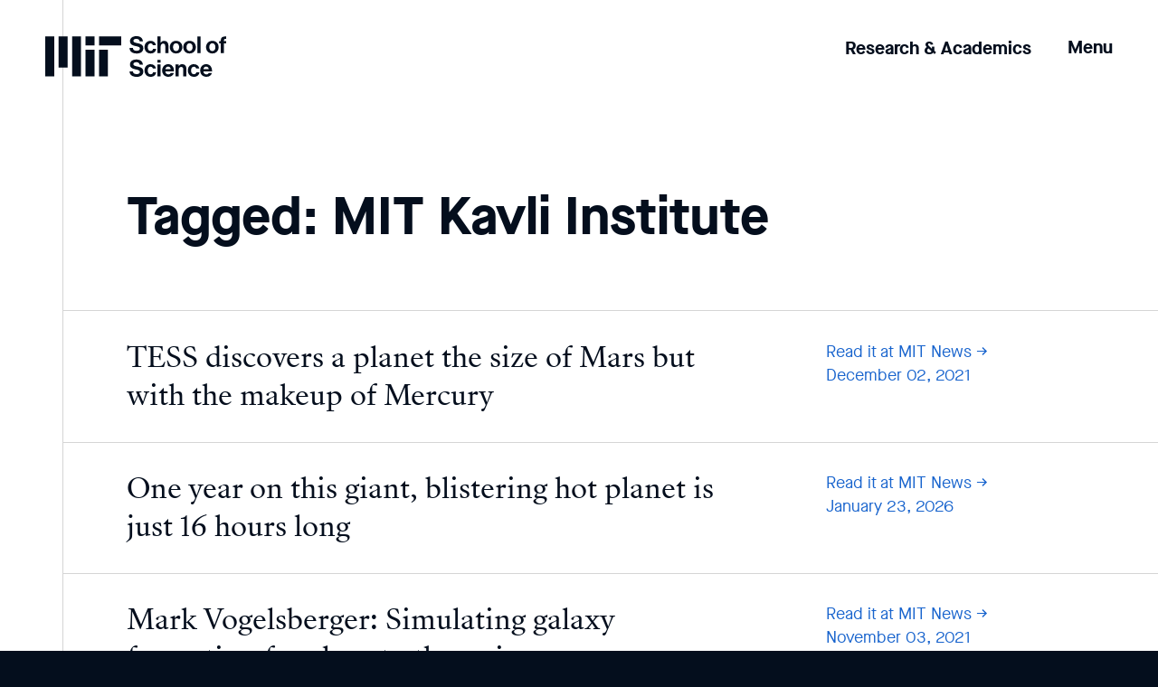

--- FILE ---
content_type: text/html; charset=UTF-8
request_url: https://science.mit.edu/tag/mit-kavli-institute/page/11/
body_size: 23030
content:

<!doctype html>
<!--[if IE 8]><html class="no-js ie ie8 lt-ie9" lang="en-US"> <![endif]-->
<!--[if gt IE 8]><!--><html class="no-js" lang="en-US"> <!--<![endif]-->
<head>
    <meta charset="utf-8" />
    <title>MIT Kavli Institute Archives - Page 11 of 17 - MIT School of Science - MIT School of Science</title>
    <meta name="description" content="We turn curiosity into discovery, changing what we know about the world.">
    <meta content="width=device-width, initial-scale=1" name="viewport"/>
    <meta http-equiv="X-UA-Compatible" content="IE=edge"><script type="text/javascript">(window.NREUM||(NREUM={})).init={ajax:{deny_list:["bam.nr-data.net"]},feature_flags:["soft_nav"]};(window.NREUM||(NREUM={})).loader_config={licenseKey:"0dd57bcb13",applicationID:"100970968",browserID:"101153453"};;/*! For license information please see nr-loader-rum-1.308.0.min.js.LICENSE.txt */
(()=>{var e,t,r={163:(e,t,r)=>{"use strict";r.d(t,{j:()=>E});var n=r(384),i=r(1741);var a=r(2555);r(860).K7.genericEvents;const s="experimental.resources",o="register",c=e=>{if(!e||"string"!=typeof e)return!1;try{document.createDocumentFragment().querySelector(e)}catch{return!1}return!0};var d=r(2614),u=r(944),l=r(8122);const f="[data-nr-mask]",g=e=>(0,l.a)(e,(()=>{const e={feature_flags:[],experimental:{allow_registered_children:!1,resources:!1},mask_selector:"*",block_selector:"[data-nr-block]",mask_input_options:{color:!1,date:!1,"datetime-local":!1,email:!1,month:!1,number:!1,range:!1,search:!1,tel:!1,text:!1,time:!1,url:!1,week:!1,textarea:!1,select:!1,password:!0}};return{ajax:{deny_list:void 0,block_internal:!0,enabled:!0,autoStart:!0},api:{get allow_registered_children(){return e.feature_flags.includes(o)||e.experimental.allow_registered_children},set allow_registered_children(t){e.experimental.allow_registered_children=t},duplicate_registered_data:!1},browser_consent_mode:{enabled:!1},distributed_tracing:{enabled:void 0,exclude_newrelic_header:void 0,cors_use_newrelic_header:void 0,cors_use_tracecontext_headers:void 0,allowed_origins:void 0},get feature_flags(){return e.feature_flags},set feature_flags(t){e.feature_flags=t},generic_events:{enabled:!0,autoStart:!0},harvest:{interval:30},jserrors:{enabled:!0,autoStart:!0},logging:{enabled:!0,autoStart:!0},metrics:{enabled:!0,autoStart:!0},obfuscate:void 0,page_action:{enabled:!0},page_view_event:{enabled:!0,autoStart:!0},page_view_timing:{enabled:!0,autoStart:!0},performance:{capture_marks:!1,capture_measures:!1,capture_detail:!0,resources:{get enabled(){return e.feature_flags.includes(s)||e.experimental.resources},set enabled(t){e.experimental.resources=t},asset_types:[],first_party_domains:[],ignore_newrelic:!0}},privacy:{cookies_enabled:!0},proxy:{assets:void 0,beacon:void 0},session:{expiresMs:d.wk,inactiveMs:d.BB},session_replay:{autoStart:!0,enabled:!1,preload:!1,sampling_rate:10,error_sampling_rate:100,collect_fonts:!1,inline_images:!1,fix_stylesheets:!0,mask_all_inputs:!0,get mask_text_selector(){return e.mask_selector},set mask_text_selector(t){c(t)?e.mask_selector="".concat(t,",").concat(f):""===t||null===t?e.mask_selector=f:(0,u.R)(5,t)},get block_class(){return"nr-block"},get ignore_class(){return"nr-ignore"},get mask_text_class(){return"nr-mask"},get block_selector(){return e.block_selector},set block_selector(t){c(t)?e.block_selector+=",".concat(t):""!==t&&(0,u.R)(6,t)},get mask_input_options(){return e.mask_input_options},set mask_input_options(t){t&&"object"==typeof t?e.mask_input_options={...t,password:!0}:(0,u.R)(7,t)}},session_trace:{enabled:!0,autoStart:!0},soft_navigations:{enabled:!0,autoStart:!0},spa:{enabled:!0,autoStart:!0},ssl:void 0,user_actions:{enabled:!0,elementAttributes:["id","className","tagName","type"]}}})());var p=r(6154),m=r(9324);let h=0;const v={buildEnv:m.F3,distMethod:m.Xs,version:m.xv,originTime:p.WN},b={consented:!1},y={appMetadata:{},get consented(){return this.session?.state?.consent||b.consented},set consented(e){b.consented=e},customTransaction:void 0,denyList:void 0,disabled:!1,harvester:void 0,isolatedBacklog:!1,isRecording:!1,loaderType:void 0,maxBytes:3e4,obfuscator:void 0,onerror:void 0,ptid:void 0,releaseIds:{},session:void 0,timeKeeper:void 0,registeredEntities:[],jsAttributesMetadata:{bytes:0},get harvestCount(){return++h}},_=e=>{const t=(0,l.a)(e,y),r=Object.keys(v).reduce((e,t)=>(e[t]={value:v[t],writable:!1,configurable:!0,enumerable:!0},e),{});return Object.defineProperties(t,r)};var w=r(5701);const x=e=>{const t=e.startsWith("http");e+="/",r.p=t?e:"https://"+e};var R=r(7836),k=r(3241);const A={accountID:void 0,trustKey:void 0,agentID:void 0,licenseKey:void 0,applicationID:void 0,xpid:void 0},S=e=>(0,l.a)(e,A),T=new Set;function E(e,t={},r,s){let{init:o,info:c,loader_config:d,runtime:u={},exposed:l=!0}=t;if(!c){const e=(0,n.pV)();o=e.init,c=e.info,d=e.loader_config}e.init=g(o||{}),e.loader_config=S(d||{}),c.jsAttributes??={},p.bv&&(c.jsAttributes.isWorker=!0),e.info=(0,a.D)(c);const f=e.init,m=[c.beacon,c.errorBeacon];T.has(e.agentIdentifier)||(f.proxy.assets&&(x(f.proxy.assets),m.push(f.proxy.assets)),f.proxy.beacon&&m.push(f.proxy.beacon),e.beacons=[...m],function(e){const t=(0,n.pV)();Object.getOwnPropertyNames(i.W.prototype).forEach(r=>{const n=i.W.prototype[r];if("function"!=typeof n||"constructor"===n)return;let a=t[r];e[r]&&!1!==e.exposed&&"micro-agent"!==e.runtime?.loaderType&&(t[r]=(...t)=>{const n=e[r](...t);return a?a(...t):n})})}(e),(0,n.US)("activatedFeatures",w.B)),u.denyList=[...f.ajax.deny_list||[],...f.ajax.block_internal?m:[]],u.ptid=e.agentIdentifier,u.loaderType=r,e.runtime=_(u),T.has(e.agentIdentifier)||(e.ee=R.ee.get(e.agentIdentifier),e.exposed=l,(0,k.W)({agentIdentifier:e.agentIdentifier,drained:!!w.B?.[e.agentIdentifier],type:"lifecycle",name:"initialize",feature:void 0,data:e.config})),T.add(e.agentIdentifier)}},384:(e,t,r)=>{"use strict";r.d(t,{NT:()=>s,US:()=>u,Zm:()=>o,bQ:()=>d,dV:()=>c,pV:()=>l});var n=r(6154),i=r(1863),a=r(1910);const s={beacon:"bam.nr-data.net",errorBeacon:"bam.nr-data.net"};function o(){return n.gm.NREUM||(n.gm.NREUM={}),void 0===n.gm.newrelic&&(n.gm.newrelic=n.gm.NREUM),n.gm.NREUM}function c(){let e=o();return e.o||(e.o={ST:n.gm.setTimeout,SI:n.gm.setImmediate||n.gm.setInterval,CT:n.gm.clearTimeout,XHR:n.gm.XMLHttpRequest,REQ:n.gm.Request,EV:n.gm.Event,PR:n.gm.Promise,MO:n.gm.MutationObserver,FETCH:n.gm.fetch,WS:n.gm.WebSocket},(0,a.i)(...Object.values(e.o))),e}function d(e,t){let r=o();r.initializedAgents??={},t.initializedAt={ms:(0,i.t)(),date:new Date},r.initializedAgents[e]=t}function u(e,t){o()[e]=t}function l(){return function(){let e=o();const t=e.info||{};e.info={beacon:s.beacon,errorBeacon:s.errorBeacon,...t}}(),function(){let e=o();const t=e.init||{};e.init={...t}}(),c(),function(){let e=o();const t=e.loader_config||{};e.loader_config={...t}}(),o()}},782:(e,t,r)=>{"use strict";r.d(t,{T:()=>n});const n=r(860).K7.pageViewTiming},860:(e,t,r)=>{"use strict";r.d(t,{$J:()=>u,K7:()=>c,P3:()=>d,XX:()=>i,Yy:()=>o,df:()=>a,qY:()=>n,v4:()=>s});const n="events",i="jserrors",a="browser/blobs",s="rum",o="browser/logs",c={ajax:"ajax",genericEvents:"generic_events",jserrors:i,logging:"logging",metrics:"metrics",pageAction:"page_action",pageViewEvent:"page_view_event",pageViewTiming:"page_view_timing",sessionReplay:"session_replay",sessionTrace:"session_trace",softNav:"soft_navigations",spa:"spa"},d={[c.pageViewEvent]:1,[c.pageViewTiming]:2,[c.metrics]:3,[c.jserrors]:4,[c.spa]:5,[c.ajax]:6,[c.sessionTrace]:7,[c.softNav]:8,[c.sessionReplay]:9,[c.logging]:10,[c.genericEvents]:11},u={[c.pageViewEvent]:s,[c.pageViewTiming]:n,[c.ajax]:n,[c.spa]:n,[c.softNav]:n,[c.metrics]:i,[c.jserrors]:i,[c.sessionTrace]:a,[c.sessionReplay]:a,[c.logging]:o,[c.genericEvents]:"ins"}},944:(e,t,r)=>{"use strict";r.d(t,{R:()=>i});var n=r(3241);function i(e,t){"function"==typeof console.debug&&(console.debug("New Relic Warning: https://github.com/newrelic/newrelic-browser-agent/blob/main/docs/warning-codes.md#".concat(e),t),(0,n.W)({agentIdentifier:null,drained:null,type:"data",name:"warn",feature:"warn",data:{code:e,secondary:t}}))}},1687:(e,t,r)=>{"use strict";r.d(t,{Ak:()=>d,Ze:()=>f,x3:()=>u});var n=r(3241),i=r(7836),a=r(3606),s=r(860),o=r(2646);const c={};function d(e,t){const r={staged:!1,priority:s.P3[t]||0};l(e),c[e].get(t)||c[e].set(t,r)}function u(e,t){e&&c[e]&&(c[e].get(t)&&c[e].delete(t),p(e,t,!1),c[e].size&&g(e))}function l(e){if(!e)throw new Error("agentIdentifier required");c[e]||(c[e]=new Map)}function f(e="",t="feature",r=!1){if(l(e),!e||!c[e].get(t)||r)return p(e,t);c[e].get(t).staged=!0,g(e)}function g(e){const t=Array.from(c[e]);t.every(([e,t])=>t.staged)&&(t.sort((e,t)=>e[1].priority-t[1].priority),t.forEach(([t])=>{c[e].delete(t),p(e,t)}))}function p(e,t,r=!0){const s=e?i.ee.get(e):i.ee,c=a.i.handlers;if(!s.aborted&&s.backlog&&c){if((0,n.W)({agentIdentifier:e,type:"lifecycle",name:"drain",feature:t}),r){const e=s.backlog[t],r=c[t];if(r){for(let t=0;e&&t<e.length;++t)m(e[t],r);Object.entries(r).forEach(([e,t])=>{Object.values(t||{}).forEach(t=>{t[0]?.on&&t[0]?.context()instanceof o.y&&t[0].on(e,t[1])})})}}s.isolatedBacklog||delete c[t],s.backlog[t]=null,s.emit("drain-"+t,[])}}function m(e,t){var r=e[1];Object.values(t[r]||{}).forEach(t=>{var r=e[0];if(t[0]===r){var n=t[1],i=e[3],a=e[2];n.apply(i,a)}})}},1738:(e,t,r)=>{"use strict";r.d(t,{U:()=>g,Y:()=>f});var n=r(3241),i=r(9908),a=r(1863),s=r(944),o=r(5701),c=r(3969),d=r(8362),u=r(860),l=r(4261);function f(e,t,r,a){const f=a||r;!f||f[e]&&f[e]!==d.d.prototype[e]||(f[e]=function(){(0,i.p)(c.xV,["API/"+e+"/called"],void 0,u.K7.metrics,r.ee),(0,n.W)({agentIdentifier:r.agentIdentifier,drained:!!o.B?.[r.agentIdentifier],type:"data",name:"api",feature:l.Pl+e,data:{}});try{return t.apply(this,arguments)}catch(e){(0,s.R)(23,e)}})}function g(e,t,r,n,s){const o=e.info;null===r?delete o.jsAttributes[t]:o.jsAttributes[t]=r,(s||null===r)&&(0,i.p)(l.Pl+n,[(0,a.t)(),t,r],void 0,"session",e.ee)}},1741:(e,t,r)=>{"use strict";r.d(t,{W:()=>a});var n=r(944),i=r(4261);class a{#e(e,...t){if(this[e]!==a.prototype[e])return this[e](...t);(0,n.R)(35,e)}addPageAction(e,t){return this.#e(i.hG,e,t)}register(e){return this.#e(i.eY,e)}recordCustomEvent(e,t){return this.#e(i.fF,e,t)}setPageViewName(e,t){return this.#e(i.Fw,e,t)}setCustomAttribute(e,t,r){return this.#e(i.cD,e,t,r)}noticeError(e,t){return this.#e(i.o5,e,t)}setUserId(e,t=!1){return this.#e(i.Dl,e,t)}setApplicationVersion(e){return this.#e(i.nb,e)}setErrorHandler(e){return this.#e(i.bt,e)}addRelease(e,t){return this.#e(i.k6,e,t)}log(e,t){return this.#e(i.$9,e,t)}start(){return this.#e(i.d3)}finished(e){return this.#e(i.BL,e)}recordReplay(){return this.#e(i.CH)}pauseReplay(){return this.#e(i.Tb)}addToTrace(e){return this.#e(i.U2,e)}setCurrentRouteName(e){return this.#e(i.PA,e)}interaction(e){return this.#e(i.dT,e)}wrapLogger(e,t,r){return this.#e(i.Wb,e,t,r)}measure(e,t){return this.#e(i.V1,e,t)}consent(e){return this.#e(i.Pv,e)}}},1863:(e,t,r)=>{"use strict";function n(){return Math.floor(performance.now())}r.d(t,{t:()=>n})},1910:(e,t,r)=>{"use strict";r.d(t,{i:()=>a});var n=r(944);const i=new Map;function a(...e){return e.every(e=>{if(i.has(e))return i.get(e);const t="function"==typeof e?e.toString():"",r=t.includes("[native code]"),a=t.includes("nrWrapper");return r||a||(0,n.R)(64,e?.name||t),i.set(e,r),r})}},2555:(e,t,r)=>{"use strict";r.d(t,{D:()=>o,f:()=>s});var n=r(384),i=r(8122);const a={beacon:n.NT.beacon,errorBeacon:n.NT.errorBeacon,licenseKey:void 0,applicationID:void 0,sa:void 0,queueTime:void 0,applicationTime:void 0,ttGuid:void 0,user:void 0,account:void 0,product:void 0,extra:void 0,jsAttributes:{},userAttributes:void 0,atts:void 0,transactionName:void 0,tNamePlain:void 0};function s(e){try{return!!e.licenseKey&&!!e.errorBeacon&&!!e.applicationID}catch(e){return!1}}const o=e=>(0,i.a)(e,a)},2614:(e,t,r)=>{"use strict";r.d(t,{BB:()=>s,H3:()=>n,g:()=>d,iL:()=>c,tS:()=>o,uh:()=>i,wk:()=>a});const n="NRBA",i="SESSION",a=144e5,s=18e5,o={STARTED:"session-started",PAUSE:"session-pause",RESET:"session-reset",RESUME:"session-resume",UPDATE:"session-update"},c={SAME_TAB:"same-tab",CROSS_TAB:"cross-tab"},d={OFF:0,FULL:1,ERROR:2}},2646:(e,t,r)=>{"use strict";r.d(t,{y:()=>n});class n{constructor(e){this.contextId=e}}},2843:(e,t,r)=>{"use strict";r.d(t,{G:()=>a,u:()=>i});var n=r(3878);function i(e,t=!1,r,i){(0,n.DD)("visibilitychange",function(){if(t)return void("hidden"===document.visibilityState&&e());e(document.visibilityState)},r,i)}function a(e,t,r){(0,n.sp)("pagehide",e,t,r)}},3241:(e,t,r)=>{"use strict";r.d(t,{W:()=>a});var n=r(6154);const i="newrelic";function a(e={}){try{n.gm.dispatchEvent(new CustomEvent(i,{detail:e}))}catch(e){}}},3606:(e,t,r)=>{"use strict";r.d(t,{i:()=>a});var n=r(9908);a.on=s;var i=a.handlers={};function a(e,t,r,a){s(a||n.d,i,e,t,r)}function s(e,t,r,i,a){a||(a="feature"),e||(e=n.d);var s=t[a]=t[a]||{};(s[r]=s[r]||[]).push([e,i])}},3878:(e,t,r)=>{"use strict";function n(e,t){return{capture:e,passive:!1,signal:t}}function i(e,t,r=!1,i){window.addEventListener(e,t,n(r,i))}function a(e,t,r=!1,i){document.addEventListener(e,t,n(r,i))}r.d(t,{DD:()=>a,jT:()=>n,sp:()=>i})},3969:(e,t,r)=>{"use strict";r.d(t,{TZ:()=>n,XG:()=>o,rs:()=>i,xV:()=>s,z_:()=>a});const n=r(860).K7.metrics,i="sm",a="cm",s="storeSupportabilityMetrics",o="storeEventMetrics"},4234:(e,t,r)=>{"use strict";r.d(t,{W:()=>a});var n=r(7836),i=r(1687);class a{constructor(e,t){this.agentIdentifier=e,this.ee=n.ee.get(e),this.featureName=t,this.blocked=!1}deregisterDrain(){(0,i.x3)(this.agentIdentifier,this.featureName)}}},4261:(e,t,r)=>{"use strict";r.d(t,{$9:()=>d,BL:()=>o,CH:()=>g,Dl:()=>_,Fw:()=>y,PA:()=>h,Pl:()=>n,Pv:()=>k,Tb:()=>l,U2:()=>a,V1:()=>R,Wb:()=>x,bt:()=>b,cD:()=>v,d3:()=>w,dT:()=>c,eY:()=>p,fF:()=>f,hG:()=>i,k6:()=>s,nb:()=>m,o5:()=>u});const n="api-",i="addPageAction",a="addToTrace",s="addRelease",o="finished",c="interaction",d="log",u="noticeError",l="pauseReplay",f="recordCustomEvent",g="recordReplay",p="register",m="setApplicationVersion",h="setCurrentRouteName",v="setCustomAttribute",b="setErrorHandler",y="setPageViewName",_="setUserId",w="start",x="wrapLogger",R="measure",k="consent"},5289:(e,t,r)=>{"use strict";r.d(t,{GG:()=>s,Qr:()=>c,sB:()=>o});var n=r(3878),i=r(6389);function a(){return"undefined"==typeof document||"complete"===document.readyState}function s(e,t){if(a())return e();const r=(0,i.J)(e),s=setInterval(()=>{a()&&(clearInterval(s),r())},500);(0,n.sp)("load",r,t)}function o(e){if(a())return e();(0,n.DD)("DOMContentLoaded",e)}function c(e){if(a())return e();(0,n.sp)("popstate",e)}},5607:(e,t,r)=>{"use strict";r.d(t,{W:()=>n});const n=(0,r(9566).bz)()},5701:(e,t,r)=>{"use strict";r.d(t,{B:()=>a,t:()=>s});var n=r(3241);const i=new Set,a={};function s(e,t){const r=t.agentIdentifier;a[r]??={},e&&"object"==typeof e&&(i.has(r)||(t.ee.emit("rumresp",[e]),a[r]=e,i.add(r),(0,n.W)({agentIdentifier:r,loaded:!0,drained:!0,type:"lifecycle",name:"load",feature:void 0,data:e})))}},6154:(e,t,r)=>{"use strict";r.d(t,{OF:()=>c,RI:()=>i,WN:()=>u,bv:()=>a,eN:()=>l,gm:()=>s,mw:()=>o,sb:()=>d});var n=r(1863);const i="undefined"!=typeof window&&!!window.document,a="undefined"!=typeof WorkerGlobalScope&&("undefined"!=typeof self&&self instanceof WorkerGlobalScope&&self.navigator instanceof WorkerNavigator||"undefined"!=typeof globalThis&&globalThis instanceof WorkerGlobalScope&&globalThis.navigator instanceof WorkerNavigator),s=i?window:"undefined"!=typeof WorkerGlobalScope&&("undefined"!=typeof self&&self instanceof WorkerGlobalScope&&self||"undefined"!=typeof globalThis&&globalThis instanceof WorkerGlobalScope&&globalThis),o=Boolean("hidden"===s?.document?.visibilityState),c=/iPad|iPhone|iPod/.test(s.navigator?.userAgent),d=c&&"undefined"==typeof SharedWorker,u=((()=>{const e=s.navigator?.userAgent?.match(/Firefox[/\s](\d+\.\d+)/);Array.isArray(e)&&e.length>=2&&e[1]})(),Date.now()-(0,n.t)()),l=()=>"undefined"!=typeof PerformanceNavigationTiming&&s?.performance?.getEntriesByType("navigation")?.[0]?.responseStart},6389:(e,t,r)=>{"use strict";function n(e,t=500,r={}){const n=r?.leading||!1;let i;return(...r)=>{n&&void 0===i&&(e.apply(this,r),i=setTimeout(()=>{i=clearTimeout(i)},t)),n||(clearTimeout(i),i=setTimeout(()=>{e.apply(this,r)},t))}}function i(e){let t=!1;return(...r)=>{t||(t=!0,e.apply(this,r))}}r.d(t,{J:()=>i,s:()=>n})},6630:(e,t,r)=>{"use strict";r.d(t,{T:()=>n});const n=r(860).K7.pageViewEvent},7699:(e,t,r)=>{"use strict";r.d(t,{It:()=>a,KC:()=>o,No:()=>i,qh:()=>s});var n=r(860);const i=16e3,a=1e6,s="SESSION_ERROR",o={[n.K7.logging]:!0,[n.K7.genericEvents]:!1,[n.K7.jserrors]:!1,[n.K7.ajax]:!1}},7836:(e,t,r)=>{"use strict";r.d(t,{P:()=>o,ee:()=>c});var n=r(384),i=r(8990),a=r(2646),s=r(5607);const o="nr@context:".concat(s.W),c=function e(t,r){var n={},s={},u={},l=!1;try{l=16===r.length&&d.initializedAgents?.[r]?.runtime.isolatedBacklog}catch(e){}var f={on:p,addEventListener:p,removeEventListener:function(e,t){var r=n[e];if(!r)return;for(var i=0;i<r.length;i++)r[i]===t&&r.splice(i,1)},emit:function(e,r,n,i,a){!1!==a&&(a=!0);if(c.aborted&&!i)return;t&&a&&t.emit(e,r,n);var o=g(n);m(e).forEach(e=>{e.apply(o,r)});var d=v()[s[e]];d&&d.push([f,e,r,o]);return o},get:h,listeners:m,context:g,buffer:function(e,t){const r=v();if(t=t||"feature",f.aborted)return;Object.entries(e||{}).forEach(([e,n])=>{s[n]=t,t in r||(r[t]=[])})},abort:function(){f._aborted=!0,Object.keys(f.backlog).forEach(e=>{delete f.backlog[e]})},isBuffering:function(e){return!!v()[s[e]]},debugId:r,backlog:l?{}:t&&"object"==typeof t.backlog?t.backlog:{},isolatedBacklog:l};return Object.defineProperty(f,"aborted",{get:()=>{let e=f._aborted||!1;return e||(t&&(e=t.aborted),e)}}),f;function g(e){return e&&e instanceof a.y?e:e?(0,i.I)(e,o,()=>new a.y(o)):new a.y(o)}function p(e,t){n[e]=m(e).concat(t)}function m(e){return n[e]||[]}function h(t){return u[t]=u[t]||e(f,t)}function v(){return f.backlog}}(void 0,"globalEE"),d=(0,n.Zm)();d.ee||(d.ee=c)},8122:(e,t,r)=>{"use strict";r.d(t,{a:()=>i});var n=r(944);function i(e,t){try{if(!e||"object"!=typeof e)return(0,n.R)(3);if(!t||"object"!=typeof t)return(0,n.R)(4);const r=Object.create(Object.getPrototypeOf(t),Object.getOwnPropertyDescriptors(t)),a=0===Object.keys(r).length?e:r;for(let s in a)if(void 0!==e[s])try{if(null===e[s]){r[s]=null;continue}Array.isArray(e[s])&&Array.isArray(t[s])?r[s]=Array.from(new Set([...e[s],...t[s]])):"object"==typeof e[s]&&"object"==typeof t[s]?r[s]=i(e[s],t[s]):r[s]=e[s]}catch(e){r[s]||(0,n.R)(1,e)}return r}catch(e){(0,n.R)(2,e)}}},8362:(e,t,r)=>{"use strict";r.d(t,{d:()=>a});var n=r(9566),i=r(1741);class a extends i.W{agentIdentifier=(0,n.LA)(16)}},8374:(e,t,r)=>{r.nc=(()=>{try{return document?.currentScript?.nonce}catch(e){}return""})()},8990:(e,t,r)=>{"use strict";r.d(t,{I:()=>i});var n=Object.prototype.hasOwnProperty;function i(e,t,r){if(n.call(e,t))return e[t];var i=r();if(Object.defineProperty&&Object.keys)try{return Object.defineProperty(e,t,{value:i,writable:!0,enumerable:!1}),i}catch(e){}return e[t]=i,i}},9324:(e,t,r)=>{"use strict";r.d(t,{F3:()=>i,Xs:()=>a,xv:()=>n});const n="1.308.0",i="PROD",a="CDN"},9566:(e,t,r)=>{"use strict";r.d(t,{LA:()=>o,bz:()=>s});var n=r(6154);const i="xxxxxxxx-xxxx-4xxx-yxxx-xxxxxxxxxxxx";function a(e,t){return e?15&e[t]:16*Math.random()|0}function s(){const e=n.gm?.crypto||n.gm?.msCrypto;let t,r=0;return e&&e.getRandomValues&&(t=e.getRandomValues(new Uint8Array(30))),i.split("").map(e=>"x"===e?a(t,r++).toString(16):"y"===e?(3&a()|8).toString(16):e).join("")}function o(e){const t=n.gm?.crypto||n.gm?.msCrypto;let r,i=0;t&&t.getRandomValues&&(r=t.getRandomValues(new Uint8Array(e)));const s=[];for(var o=0;o<e;o++)s.push(a(r,i++).toString(16));return s.join("")}},9908:(e,t,r)=>{"use strict";r.d(t,{d:()=>n,p:()=>i});var n=r(7836).ee.get("handle");function i(e,t,r,i,a){a?(a.buffer([e],i),a.emit(e,t,r)):(n.buffer([e],i),n.emit(e,t,r))}}},n={};function i(e){var t=n[e];if(void 0!==t)return t.exports;var a=n[e]={exports:{}};return r[e](a,a.exports,i),a.exports}i.m=r,i.d=(e,t)=>{for(var r in t)i.o(t,r)&&!i.o(e,r)&&Object.defineProperty(e,r,{enumerable:!0,get:t[r]})},i.f={},i.e=e=>Promise.all(Object.keys(i.f).reduce((t,r)=>(i.f[r](e,t),t),[])),i.u=e=>"nr-rum-1.308.0.min.js",i.o=(e,t)=>Object.prototype.hasOwnProperty.call(e,t),e={},t="NRBA-1.308.0.PROD:",i.l=(r,n,a,s)=>{if(e[r])e[r].push(n);else{var o,c;if(void 0!==a)for(var d=document.getElementsByTagName("script"),u=0;u<d.length;u++){var l=d[u];if(l.getAttribute("src")==r||l.getAttribute("data-webpack")==t+a){o=l;break}}if(!o){c=!0;var f={296:"sha512-+MIMDsOcckGXa1EdWHqFNv7P+JUkd5kQwCBr3KE6uCvnsBNUrdSt4a/3/L4j4TxtnaMNjHpza2/erNQbpacJQA=="};(o=document.createElement("script")).charset="utf-8",i.nc&&o.setAttribute("nonce",i.nc),o.setAttribute("data-webpack",t+a),o.src=r,0!==o.src.indexOf(window.location.origin+"/")&&(o.crossOrigin="anonymous"),f[s]&&(o.integrity=f[s])}e[r]=[n];var g=(t,n)=>{o.onerror=o.onload=null,clearTimeout(p);var i=e[r];if(delete e[r],o.parentNode&&o.parentNode.removeChild(o),i&&i.forEach(e=>e(n)),t)return t(n)},p=setTimeout(g.bind(null,void 0,{type:"timeout",target:o}),12e4);o.onerror=g.bind(null,o.onerror),o.onload=g.bind(null,o.onload),c&&document.head.appendChild(o)}},i.r=e=>{"undefined"!=typeof Symbol&&Symbol.toStringTag&&Object.defineProperty(e,Symbol.toStringTag,{value:"Module"}),Object.defineProperty(e,"__esModule",{value:!0})},i.p="https://js-agent.newrelic.com/",(()=>{var e={374:0,840:0};i.f.j=(t,r)=>{var n=i.o(e,t)?e[t]:void 0;if(0!==n)if(n)r.push(n[2]);else{var a=new Promise((r,i)=>n=e[t]=[r,i]);r.push(n[2]=a);var s=i.p+i.u(t),o=new Error;i.l(s,r=>{if(i.o(e,t)&&(0!==(n=e[t])&&(e[t]=void 0),n)){var a=r&&("load"===r.type?"missing":r.type),s=r&&r.target&&r.target.src;o.message="Loading chunk "+t+" failed: ("+a+": "+s+")",o.name="ChunkLoadError",o.type=a,o.request=s,n[1](o)}},"chunk-"+t,t)}};var t=(t,r)=>{var n,a,[s,o,c]=r,d=0;if(s.some(t=>0!==e[t])){for(n in o)i.o(o,n)&&(i.m[n]=o[n]);if(c)c(i)}for(t&&t(r);d<s.length;d++)a=s[d],i.o(e,a)&&e[a]&&e[a][0](),e[a]=0},r=self["webpackChunk:NRBA-1.308.0.PROD"]=self["webpackChunk:NRBA-1.308.0.PROD"]||[];r.forEach(t.bind(null,0)),r.push=t.bind(null,r.push.bind(r))})(),(()=>{"use strict";i(8374);var e=i(8362),t=i(860);const r=Object.values(t.K7);var n=i(163);var a=i(9908),s=i(1863),o=i(4261),c=i(1738);var d=i(1687),u=i(4234),l=i(5289),f=i(6154),g=i(944),p=i(384);const m=e=>f.RI&&!0===e?.privacy.cookies_enabled;function h(e){return!!(0,p.dV)().o.MO&&m(e)&&!0===e?.session_trace.enabled}var v=i(6389),b=i(7699);class y extends u.W{constructor(e,t){super(e.agentIdentifier,t),this.agentRef=e,this.abortHandler=void 0,this.featAggregate=void 0,this.loadedSuccessfully=void 0,this.onAggregateImported=new Promise(e=>{this.loadedSuccessfully=e}),this.deferred=Promise.resolve(),!1===e.init[this.featureName].autoStart?this.deferred=new Promise((t,r)=>{this.ee.on("manual-start-all",(0,v.J)(()=>{(0,d.Ak)(e.agentIdentifier,this.featureName),t()}))}):(0,d.Ak)(e.agentIdentifier,t)}importAggregator(e,t,r={}){if(this.featAggregate)return;const n=async()=>{let n;await this.deferred;try{if(m(e.init)){const{setupAgentSession:t}=await i.e(296).then(i.bind(i,3305));n=t(e)}}catch(e){(0,g.R)(20,e),this.ee.emit("internal-error",[e]),(0,a.p)(b.qh,[e],void 0,this.featureName,this.ee)}try{if(!this.#t(this.featureName,n,e.init))return(0,d.Ze)(this.agentIdentifier,this.featureName),void this.loadedSuccessfully(!1);const{Aggregate:i}=await t();this.featAggregate=new i(e,r),e.runtime.harvester.initializedAggregates.push(this.featAggregate),this.loadedSuccessfully(!0)}catch(e){(0,g.R)(34,e),this.abortHandler?.(),(0,d.Ze)(this.agentIdentifier,this.featureName,!0),this.loadedSuccessfully(!1),this.ee&&this.ee.abort()}};f.RI?(0,l.GG)(()=>n(),!0):n()}#t(e,r,n){if(this.blocked)return!1;switch(e){case t.K7.sessionReplay:return h(n)&&!!r;case t.K7.sessionTrace:return!!r;default:return!0}}}var _=i(6630),w=i(2614),x=i(3241);class R extends y{static featureName=_.T;constructor(e){var t;super(e,_.T),this.setupInspectionEvents(e.agentIdentifier),t=e,(0,c.Y)(o.Fw,function(e,r){"string"==typeof e&&("/"!==e.charAt(0)&&(e="/"+e),t.runtime.customTransaction=(r||"http://custom.transaction")+e,(0,a.p)(o.Pl+o.Fw,[(0,s.t)()],void 0,void 0,t.ee))},t),this.importAggregator(e,()=>i.e(296).then(i.bind(i,3943)))}setupInspectionEvents(e){const t=(t,r)=>{t&&(0,x.W)({agentIdentifier:e,timeStamp:t.timeStamp,loaded:"complete"===t.target.readyState,type:"window",name:r,data:t.target.location+""})};(0,l.sB)(e=>{t(e,"DOMContentLoaded")}),(0,l.GG)(e=>{t(e,"load")}),(0,l.Qr)(e=>{t(e,"navigate")}),this.ee.on(w.tS.UPDATE,(t,r)=>{(0,x.W)({agentIdentifier:e,type:"lifecycle",name:"session",data:r})})}}class k extends e.d{constructor(e){var t;(super(),f.gm)?(this.features={},(0,p.bQ)(this.agentIdentifier,this),this.desiredFeatures=new Set(e.features||[]),this.desiredFeatures.add(R),(0,n.j)(this,e,e.loaderType||"agent"),t=this,(0,c.Y)(o.cD,function(e,r,n=!1){if("string"==typeof e){if(["string","number","boolean"].includes(typeof r)||null===r)return(0,c.U)(t,e,r,o.cD,n);(0,g.R)(40,typeof r)}else(0,g.R)(39,typeof e)},t),function(e){(0,c.Y)(o.Dl,function(t,r=!1){if("string"!=typeof t&&null!==t)return void(0,g.R)(41,typeof t);const n=e.info.jsAttributes["enduser.id"];r&&null!=n&&n!==t?(0,a.p)(o.Pl+"setUserIdAndResetSession",[t],void 0,"session",e.ee):(0,c.U)(e,"enduser.id",t,o.Dl,!0)},e)}(this),function(e){(0,c.Y)(o.nb,function(t){if("string"==typeof t||null===t)return(0,c.U)(e,"application.version",t,o.nb,!1);(0,g.R)(42,typeof t)},e)}(this),function(e){(0,c.Y)(o.d3,function(){e.ee.emit("manual-start-all")},e)}(this),function(e){(0,c.Y)(o.Pv,function(t=!0){if("boolean"==typeof t){if((0,a.p)(o.Pl+o.Pv,[t],void 0,"session",e.ee),e.runtime.consented=t,t){const t=e.features.page_view_event;t.onAggregateImported.then(e=>{const r=t.featAggregate;e&&!r.sentRum&&r.sendRum()})}}else(0,g.R)(65,typeof t)},e)}(this),this.run()):(0,g.R)(21)}get config(){return{info:this.info,init:this.init,loader_config:this.loader_config,runtime:this.runtime}}get api(){return this}run(){try{const e=function(e){const t={};return r.forEach(r=>{t[r]=!!e[r]?.enabled}),t}(this.init),n=[...this.desiredFeatures];n.sort((e,r)=>t.P3[e.featureName]-t.P3[r.featureName]),n.forEach(r=>{if(!e[r.featureName]&&r.featureName!==t.K7.pageViewEvent)return;if(r.featureName===t.K7.spa)return void(0,g.R)(67);const n=function(e){switch(e){case t.K7.ajax:return[t.K7.jserrors];case t.K7.sessionTrace:return[t.K7.ajax,t.K7.pageViewEvent];case t.K7.sessionReplay:return[t.K7.sessionTrace];case t.K7.pageViewTiming:return[t.K7.pageViewEvent];default:return[]}}(r.featureName).filter(e=>!(e in this.features));n.length>0&&(0,g.R)(36,{targetFeature:r.featureName,missingDependencies:n}),this.features[r.featureName]=new r(this)})}catch(e){(0,g.R)(22,e);for(const e in this.features)this.features[e].abortHandler?.();const t=(0,p.Zm)();delete t.initializedAgents[this.agentIdentifier]?.features,delete this.sharedAggregator;return t.ee.get(this.agentIdentifier).abort(),!1}}}var A=i(2843),S=i(782);class T extends y{static featureName=S.T;constructor(e){super(e,S.T),f.RI&&((0,A.u)(()=>(0,a.p)("docHidden",[(0,s.t)()],void 0,S.T,this.ee),!0),(0,A.G)(()=>(0,a.p)("winPagehide",[(0,s.t)()],void 0,S.T,this.ee)),this.importAggregator(e,()=>i.e(296).then(i.bind(i,2117))))}}var E=i(3969);class I extends y{static featureName=E.TZ;constructor(e){super(e,E.TZ),f.RI&&document.addEventListener("securitypolicyviolation",e=>{(0,a.p)(E.xV,["Generic/CSPViolation/Detected"],void 0,this.featureName,this.ee)}),this.importAggregator(e,()=>i.e(296).then(i.bind(i,9623)))}}new k({features:[R,T,I],loaderType:"lite"})})()})();</script>

    <!-- Favicons and Touch Icons -->
    <link rel="shortcut icon" href="https://science.mit.edu/wp-content/themes/mitsos-wordpress/static/favicons/favicon-64x64.ico">
    <link rel="icon" type="image/png" href="https://science.mit.edu/wp-content/themes/mitsos-wordpress/static/favicons/favicon-16x16.png" sizes="16x16">
    <link rel="icon" type="image/png" href="https://science.mit.edu/wp-content/themes/mitsos-wordpress/static/favicons/favicon-32x32.png" sizes="32x32">
    <link rel="icon" type="image/png" href="https://science.mit.edu/wp-content/themes/mitsos-wordpress/static/favicons/favicon-96x96.png" sizes="96x96">
    <link rel="icon" type="image/png" href="https://science.mit.edu/wp-content/themes/mitsos-wordpress/static/favicons/favicon-192x192.png" sizes="192x192">
    <link rel="apple-touch-icon" href="https://science.mit.edu/wp-content/themes/mitsos-wordpress/static/favicons/apple-touch-icon-180x180.png" sizes="180x180">
    <link rel="mask-icon" href="https://science.mit.edu/wp-content/themes/mitsos-wordpress/static/favicons/mask-icon.svg" color="#000000">

    <!-- Open Graph (Facebook) -->
    <meta property="og:site_name" content="MIT School of Science">
    <meta property="og:site" content="https://science.mit.edu">
    <meta property="og:locale" content="en_us">
    <meta property="og:type" content="website">
    <meta property="og:title" content="MIT School of Science">
    <meta property="og:url" content="https://science.mit.edu">
    <meta property="og:image" content="https://science.mit.edu/wp-content/themes/mitsos-wordpress/static/img/SoS_sub-brand_lockup_two-line_rgb_black.png">
    <meta property="og:description" content="We turn curiosity into discovery, changing what we know about the world.">

    <!-- Twitter Card -->
    <meta name="twitter:card" content="summary_large_image">
    <meta name="twitter:site" content="@ScienceMIT">
    <meta name="twitter:title" content="MIT School of Science">
    <meta name="twitter:description" content="We turn curiosity into discovery, changing what we know about the world.">
    <meta name="twitter:image" content="https://science.mit.edu/wp-content/themes/mitsos-wordpress/static/img/SoS_sub-brand_lockup_two-line_rgb_black.png">

    <link rel="stylesheet" href="https://cdnjs.cloudflare.com/ajax/libs/Swiper/4.1.0/css/swiper.css">
    <link rel="stylesheet" href="https://cdnjs.cloudflare.com/ajax/libs/select2/4.0.6-rc.0/css/select2.min.css">
    <link rel="stylesheet" type="text/css" href="https://science.mit.edu/wp-content/themes/mitsos-wordpress/static/dist/style.css?v=1.7.6"  media="screen, print" />

    <!-- jQuery Modal -->
  <link rel="stylesheet" href="https://cdn.jsdelivr.net/gh/fancyapps/fancybox@3.5.7/dist/jquery.fancybox.min.css" />

    <!-- Global site tag (gtag.js) - Google Analytics -->
    <script async src="https://www.googletagmanager.com/gtag/js?id=UA-42699806-1"></script>
    <script>
      window.dataLayer = window.dataLayer || [];
      function gtag(){dataLayer.push(arguments);}
      gtag('js', new Date());

      gtag('config', 'UA-42699806-1');
      gtag('config', 'UA-1592615-30');
    </script>

    <meta name='robots' content='index, follow, max-image-preview:large, max-snippet:-1, max-video-preview:-1' />
	<style>img:is([sizes="auto" i], [sizes^="auto," i]) { contain-intrinsic-size: 3000px 1500px }</style>
	
	<!-- This site is optimized with the Yoast SEO plugin v26.5 - https://yoast.com/wordpress/plugins/seo/ -->
	<link rel="canonical" href="http://science.mit.edu/tag/mit-kavli-institute/page/11/" />
	<link rel="prev" href="http://science.mit.edu/tag/mit-kavli-institute/page/10/" />
	<link rel="next" href="http://science.mit.edu/tag/mit-kavli-institute/page/12/" />
	<meta property="og:locale" content="en_US" />
	<meta property="og:type" content="article" />
	<meta property="og:title" content="MIT Kavli Institute Archives - Page 11 of 17 - MIT School of Science" />
	<meta property="og:url" content="http://science.mit.edu/tag/mit-kavli-institute/" />
	<meta property="og:site_name" content="MIT School of Science" />
	<meta name="twitter:card" content="summary_large_image" />
	<script type="application/ld+json" class="yoast-schema-graph">{"@context":"https://schema.org","@graph":[{"@type":"CollectionPage","@id":"http://science.mit.edu/tag/mit-kavli-institute/","url":"http://science.mit.edu/tag/mit-kavli-institute/page/11/","name":"MIT Kavli Institute Archives - Page 11 of 17 - MIT School of Science","isPartOf":{"@id":"http://science.mit.edu/#website"},"breadcrumb":{"@id":"http://science.mit.edu/tag/mit-kavli-institute/page/11/#breadcrumb"},"inLanguage":"en-US"},{"@type":"BreadcrumbList","@id":"http://science.mit.edu/tag/mit-kavli-institute/page/11/#breadcrumb","itemListElement":[{"@type":"ListItem","position":1,"name":"Home","item":"http://science.mit.edu/"},{"@type":"ListItem","position":2,"name":"MIT Kavli Institute"}]},{"@type":"WebSite","@id":"http://science.mit.edu/#website","url":"http://science.mit.edu/","name":"MIT School of Science","description":"We turn curiosity into discovery, changing what we know about the world.","publisher":{"@id":"http://science.mit.edu/#organization"},"potentialAction":[{"@type":"SearchAction","target":{"@type":"EntryPoint","urlTemplate":"http://science.mit.edu/?s={search_term_string}"},"query-input":{"@type":"PropertyValueSpecification","valueRequired":true,"valueName":"search_term_string"}}],"inLanguage":"en-US"},{"@type":"Organization","@id":"http://science.mit.edu/#organization","name":"MIT School of Science","url":"http://science.mit.edu/","logo":{"@type":"ImageObject","inLanguage":"en-US","@id":"http://science.mit.edu/#/schema/logo/image/","url":"https://science.mit.edu/wp-content/uploads/2024/12/SoS_sub-brand_lockup_two-line_rgb_black.png","contentUrl":"https://science.mit.edu/wp-content/uploads/2024/12/SoS_sub-brand_lockup_two-line_rgb_black.png","width":13473,"height":3051,"caption":"MIT School of Science"},"image":{"@id":"http://science.mit.edu/#/schema/logo/image/"}}]}</script>
	<!-- / Yoast SEO plugin. -->


<link rel='dns-prefetch' href='//cdnjs.cloudflare.com' />
<link rel='dns-prefetch' href='//cdn.jsdelivr.net' />
<link rel="alternate" type="application/rss+xml" title="MIT School of Science &raquo; MIT Kavli Institute Tag Feed" href="https://science.mit.edu/tag/mit-kavli-institute/feed/" />
<link rel='stylesheet' id='wp-block-library-css' href='https://science.mit.edu/wp-includes/css/dist/block-library/style.min.css?ver=6.8.3' type='text/css' media='all' />
<style id='classic-theme-styles-inline-css' type='text/css'>
/*! This file is auto-generated */
.wp-block-button__link{color:#fff;background-color:#32373c;border-radius:9999px;box-shadow:none;text-decoration:none;padding:calc(.667em + 2px) calc(1.333em + 2px);font-size:1.125em}.wp-block-file__button{background:#32373c;color:#fff;text-decoration:none}
</style>
<style id='global-styles-inline-css' type='text/css'>
:root{--wp--preset--aspect-ratio--square: 1;--wp--preset--aspect-ratio--4-3: 4/3;--wp--preset--aspect-ratio--3-4: 3/4;--wp--preset--aspect-ratio--3-2: 3/2;--wp--preset--aspect-ratio--2-3: 2/3;--wp--preset--aspect-ratio--16-9: 16/9;--wp--preset--aspect-ratio--9-16: 9/16;--wp--preset--color--black: #000000;--wp--preset--color--cyan-bluish-gray: #abb8c3;--wp--preset--color--white: #ffffff;--wp--preset--color--pale-pink: #f78da7;--wp--preset--color--vivid-red: #cf2e2e;--wp--preset--color--luminous-vivid-orange: #ff6900;--wp--preset--color--luminous-vivid-amber: #fcb900;--wp--preset--color--light-green-cyan: #7bdcb5;--wp--preset--color--vivid-green-cyan: #00d084;--wp--preset--color--pale-cyan-blue: #8ed1fc;--wp--preset--color--vivid-cyan-blue: #0693e3;--wp--preset--color--vivid-purple: #9b51e0;--wp--preset--gradient--vivid-cyan-blue-to-vivid-purple: linear-gradient(135deg,rgba(6,147,227,1) 0%,rgb(155,81,224) 100%);--wp--preset--gradient--light-green-cyan-to-vivid-green-cyan: linear-gradient(135deg,rgb(122,220,180) 0%,rgb(0,208,130) 100%);--wp--preset--gradient--luminous-vivid-amber-to-luminous-vivid-orange: linear-gradient(135deg,rgba(252,185,0,1) 0%,rgba(255,105,0,1) 100%);--wp--preset--gradient--luminous-vivid-orange-to-vivid-red: linear-gradient(135deg,rgba(255,105,0,1) 0%,rgb(207,46,46) 100%);--wp--preset--gradient--very-light-gray-to-cyan-bluish-gray: linear-gradient(135deg,rgb(238,238,238) 0%,rgb(169,184,195) 100%);--wp--preset--gradient--cool-to-warm-spectrum: linear-gradient(135deg,rgb(74,234,220) 0%,rgb(151,120,209) 20%,rgb(207,42,186) 40%,rgb(238,44,130) 60%,rgb(251,105,98) 80%,rgb(254,248,76) 100%);--wp--preset--gradient--blush-light-purple: linear-gradient(135deg,rgb(255,206,236) 0%,rgb(152,150,240) 100%);--wp--preset--gradient--blush-bordeaux: linear-gradient(135deg,rgb(254,205,165) 0%,rgb(254,45,45) 50%,rgb(107,0,62) 100%);--wp--preset--gradient--luminous-dusk: linear-gradient(135deg,rgb(255,203,112) 0%,rgb(199,81,192) 50%,rgb(65,88,208) 100%);--wp--preset--gradient--pale-ocean: linear-gradient(135deg,rgb(255,245,203) 0%,rgb(182,227,212) 50%,rgb(51,167,181) 100%);--wp--preset--gradient--electric-grass: linear-gradient(135deg,rgb(202,248,128) 0%,rgb(113,206,126) 100%);--wp--preset--gradient--midnight: linear-gradient(135deg,rgb(2,3,129) 0%,rgb(40,116,252) 100%);--wp--preset--font-size--small: 13px;--wp--preset--font-size--medium: 20px;--wp--preset--font-size--large: 36px;--wp--preset--font-size--x-large: 42px;--wp--preset--spacing--20: 0.44rem;--wp--preset--spacing--30: 0.67rem;--wp--preset--spacing--40: 1rem;--wp--preset--spacing--50: 1.5rem;--wp--preset--spacing--60: 2.25rem;--wp--preset--spacing--70: 3.38rem;--wp--preset--spacing--80: 5.06rem;--wp--preset--shadow--natural: 6px 6px 9px rgba(0, 0, 0, 0.2);--wp--preset--shadow--deep: 12px 12px 50px rgba(0, 0, 0, 0.4);--wp--preset--shadow--sharp: 6px 6px 0px rgba(0, 0, 0, 0.2);--wp--preset--shadow--outlined: 6px 6px 0px -3px rgba(255, 255, 255, 1), 6px 6px rgba(0, 0, 0, 1);--wp--preset--shadow--crisp: 6px 6px 0px rgba(0, 0, 0, 1);}:where(.is-layout-flex){gap: 0.5em;}:where(.is-layout-grid){gap: 0.5em;}body .is-layout-flex{display: flex;}.is-layout-flex{flex-wrap: wrap;align-items: center;}.is-layout-flex > :is(*, div){margin: 0;}body .is-layout-grid{display: grid;}.is-layout-grid > :is(*, div){margin: 0;}:where(.wp-block-columns.is-layout-flex){gap: 2em;}:where(.wp-block-columns.is-layout-grid){gap: 2em;}:where(.wp-block-post-template.is-layout-flex){gap: 1.25em;}:where(.wp-block-post-template.is-layout-grid){gap: 1.25em;}.has-black-color{color: var(--wp--preset--color--black) !important;}.has-cyan-bluish-gray-color{color: var(--wp--preset--color--cyan-bluish-gray) !important;}.has-white-color{color: var(--wp--preset--color--white) !important;}.has-pale-pink-color{color: var(--wp--preset--color--pale-pink) !important;}.has-vivid-red-color{color: var(--wp--preset--color--vivid-red) !important;}.has-luminous-vivid-orange-color{color: var(--wp--preset--color--luminous-vivid-orange) !important;}.has-luminous-vivid-amber-color{color: var(--wp--preset--color--luminous-vivid-amber) !important;}.has-light-green-cyan-color{color: var(--wp--preset--color--light-green-cyan) !important;}.has-vivid-green-cyan-color{color: var(--wp--preset--color--vivid-green-cyan) !important;}.has-pale-cyan-blue-color{color: var(--wp--preset--color--pale-cyan-blue) !important;}.has-vivid-cyan-blue-color{color: var(--wp--preset--color--vivid-cyan-blue) !important;}.has-vivid-purple-color{color: var(--wp--preset--color--vivid-purple) !important;}.has-black-background-color{background-color: var(--wp--preset--color--black) !important;}.has-cyan-bluish-gray-background-color{background-color: var(--wp--preset--color--cyan-bluish-gray) !important;}.has-white-background-color{background-color: var(--wp--preset--color--white) !important;}.has-pale-pink-background-color{background-color: var(--wp--preset--color--pale-pink) !important;}.has-vivid-red-background-color{background-color: var(--wp--preset--color--vivid-red) !important;}.has-luminous-vivid-orange-background-color{background-color: var(--wp--preset--color--luminous-vivid-orange) !important;}.has-luminous-vivid-amber-background-color{background-color: var(--wp--preset--color--luminous-vivid-amber) !important;}.has-light-green-cyan-background-color{background-color: var(--wp--preset--color--light-green-cyan) !important;}.has-vivid-green-cyan-background-color{background-color: var(--wp--preset--color--vivid-green-cyan) !important;}.has-pale-cyan-blue-background-color{background-color: var(--wp--preset--color--pale-cyan-blue) !important;}.has-vivid-cyan-blue-background-color{background-color: var(--wp--preset--color--vivid-cyan-blue) !important;}.has-vivid-purple-background-color{background-color: var(--wp--preset--color--vivid-purple) !important;}.has-black-border-color{border-color: var(--wp--preset--color--black) !important;}.has-cyan-bluish-gray-border-color{border-color: var(--wp--preset--color--cyan-bluish-gray) !important;}.has-white-border-color{border-color: var(--wp--preset--color--white) !important;}.has-pale-pink-border-color{border-color: var(--wp--preset--color--pale-pink) !important;}.has-vivid-red-border-color{border-color: var(--wp--preset--color--vivid-red) !important;}.has-luminous-vivid-orange-border-color{border-color: var(--wp--preset--color--luminous-vivid-orange) !important;}.has-luminous-vivid-amber-border-color{border-color: var(--wp--preset--color--luminous-vivid-amber) !important;}.has-light-green-cyan-border-color{border-color: var(--wp--preset--color--light-green-cyan) !important;}.has-vivid-green-cyan-border-color{border-color: var(--wp--preset--color--vivid-green-cyan) !important;}.has-pale-cyan-blue-border-color{border-color: var(--wp--preset--color--pale-cyan-blue) !important;}.has-vivid-cyan-blue-border-color{border-color: var(--wp--preset--color--vivid-cyan-blue) !important;}.has-vivid-purple-border-color{border-color: var(--wp--preset--color--vivid-purple) !important;}.has-vivid-cyan-blue-to-vivid-purple-gradient-background{background: var(--wp--preset--gradient--vivid-cyan-blue-to-vivid-purple) !important;}.has-light-green-cyan-to-vivid-green-cyan-gradient-background{background: var(--wp--preset--gradient--light-green-cyan-to-vivid-green-cyan) !important;}.has-luminous-vivid-amber-to-luminous-vivid-orange-gradient-background{background: var(--wp--preset--gradient--luminous-vivid-amber-to-luminous-vivid-orange) !important;}.has-luminous-vivid-orange-to-vivid-red-gradient-background{background: var(--wp--preset--gradient--luminous-vivid-orange-to-vivid-red) !important;}.has-very-light-gray-to-cyan-bluish-gray-gradient-background{background: var(--wp--preset--gradient--very-light-gray-to-cyan-bluish-gray) !important;}.has-cool-to-warm-spectrum-gradient-background{background: var(--wp--preset--gradient--cool-to-warm-spectrum) !important;}.has-blush-light-purple-gradient-background{background: var(--wp--preset--gradient--blush-light-purple) !important;}.has-blush-bordeaux-gradient-background{background: var(--wp--preset--gradient--blush-bordeaux) !important;}.has-luminous-dusk-gradient-background{background: var(--wp--preset--gradient--luminous-dusk) !important;}.has-pale-ocean-gradient-background{background: var(--wp--preset--gradient--pale-ocean) !important;}.has-electric-grass-gradient-background{background: var(--wp--preset--gradient--electric-grass) !important;}.has-midnight-gradient-background{background: var(--wp--preset--gradient--midnight) !important;}.has-small-font-size{font-size: var(--wp--preset--font-size--small) !important;}.has-medium-font-size{font-size: var(--wp--preset--font-size--medium) !important;}.has-large-font-size{font-size: var(--wp--preset--font-size--large) !important;}.has-x-large-font-size{font-size: var(--wp--preset--font-size--x-large) !important;}
:where(.wp-block-post-template.is-layout-flex){gap: 1.25em;}:where(.wp-block-post-template.is-layout-grid){gap: 1.25em;}
:where(.wp-block-columns.is-layout-flex){gap: 2em;}:where(.wp-block-columns.is-layout-grid){gap: 2em;}
:root :where(.wp-block-pullquote){font-size: 1.5em;line-height: 1.6;}
</style>
<script type="text/javascript" src="https://science.mit.edu/wp-includes/js/jquery/jquery.min.js?ver=3.7.1" id="jquery-core-js"></script>
<script type="text/javascript" src="https://science.mit.edu/wp-includes/js/jquery/jquery-migrate.min.js?ver=3.4.1" id="jquery-migrate-js"></script>
<script type="text/javascript" src="https://cdnjs.cloudflare.com/ajax/libs/select2/4.0.6-rc.0/js/select2.min.js?ver=4.0.0" id="select2-js"></script>
<script type="text/javascript" src="https://cdn.jsdelivr.net/gh/fancyapps/fancybox@3.5.7/dist/jquery.fancybox.min.js?ver=4.0.1" id="jquery-modal-js"></script>
<link rel="https://api.w.org/" href="https://science.mit.edu/wp-json/" /><link rel="alternate" title="JSON" type="application/json" href="https://science.mit.edu/wp-json/wp/v2/tags/45" /><link rel="EditURI" type="application/rsd+xml" title="RSD" href="https://science.mit.edu/xmlrpc.php?rsd" />
<meta name="generator" content="WordPress 6.8.3" />

      </head>

  <body class="archive paged tag tag-mit-kavli-institute tag-45 paged-11 tag-paged-11 wp-theme-mitsos-wordpress " data-template="base.twig">
    <div class="site-wrapper">
      <!---header-->
<div id="header" role="banner" class="site-header " aria-label="site">
  <a href="#content" class="skip-to-content">Skip to content</a>

  <!---nav-->
  <div role="navigation" class="site-nav js-activate-tooltips" aria-label="site">
    	<ul class="site-nav__list">
    <li class="site-nav__list-item site-nav__list-item--home ">
      <a href="/" class="site__logo-link" rel="home" aria-label="MIT School of Science Home" title="Home" title="MIT School of Science Home">
        <span class="visually-hidden">Home</span>
        <svg version="1.1" xmlns="http://www.w3.org/2000/svg" xmlns:xlink="http://www.w3.org/1999/xlink" x="0px" y="0px"
     viewBox="0 0 3233.57 732.17" style="enable-background:new 0 0 3233.57 732.17;" xml:space="preserve">
<g id="Background">
</g>
  <g id="Artwork">
	<g>
		<path d="M720,725.46h160v-480H720V725.46z M960,165.46h400v-160H960V165.46z M720,5.46h160v160H720V5.46z M480,725.46h160v-720
			H480V725.46z M240,565.46h160v-560H240V565.46z M0,725.46h160v-720H0V725.46z M960,725.46h160v-480H960V725.46z"/>
    <g>
			<path d="M1506.59,632.73h59.58c4.2,36.08,24.76,50.35,67.55,50.35c31.05,0,58.32-10.91,58.32-38.6
				c0-29.37-28.53-35.25-74.27-45.73c-53.71-12.17-102.8-26.43-102.8-88.95c0-59.16,48.25-89.79,114.97-89.79
				c67.55,0,111.19,33.15,115.81,93.57h-58.32c-3.36-30.21-26.85-45.32-57.9-45.32c-32.73,0-54.13,13.85-54.13,35.25
				c0,24.34,20.98,31.47,65.46,41.12c61.68,13.43,112.03,28.11,112.03,92.73c0,60.84-49.09,94.83-116.64,94.83
				C1554.84,732.17,1508.69,696.09,1506.59,632.73z"/>
      <path d="M1774.28,618.04c0-64.2,41.96-113.71,107.41-113.71c55.81,0,90.21,32.31,97.76,78.88h-55.8
				c-3.78-18.88-18.46-33.15-39.44-33.15c-34.41,0-52.03,26.43-52.03,67.97c0,40.7,16.36,67.97,51.19,67.97
				c23.08,0,39.44-12.17,43.22-36.5h54.97c-3.78,45.73-39.44,82.24-96.92,82.24C1816.66,731.75,1774.28,682.24,1774.28,618.04z"/>
      <path d="M2006.31,425.46h57.06v51.19h-57.06V425.46z M2006.31,510.21h57.06v215.25h-57.06V510.21z"/>
      <path d="M2089.8,617.62c0-63.78,43.22-113.29,106.16-113.29c69.23,0,106.16,52.87,106.16,129.65h-156.09
				c4.2,33.15,22.66,53.71,54.97,53.71c22.24,0,35.25-10.07,41.54-26.43h56.22c-7.97,38.18-41.96,70.49-97.34,70.49
				C2130.08,731.75,2089.8,681.82,2089.8,617.62z M2146.87,594.55h95.67c-1.68-27.27-19.72-46.15-45.73-46.15
				C2166.59,548.39,2151.9,566.44,2146.87,594.55z"/>
      <path d="M2384.35,539.58h1.26c14.69-23.08,34.41-35.25,63.78-35.25c44.48,0,74.27,33.57,74.27,80.56v140.56h-57.06V593.29
				c0-23.08-13.43-39.44-37.34-39.44c-25.17,0-43.64,20.14-43.64,49.51v122.1h-57.06V510.21h55.8V539.58z"/>
      <path d="M2548.4,618.04c0-64.2,41.96-113.71,107.41-113.71c55.81,0,90.21,32.31,97.76,78.88h-55.8
				c-3.78-18.88-18.46-33.15-39.44-33.15c-34.41,0-52.03,26.43-52.03,67.97c0,40.7,16.36,67.97,51.19,67.97
				c23.08,0,39.44-12.17,43.22-36.5h54.97c-3.78,45.73-39.44,82.24-96.92,82.24C2590.78,731.75,2548.4,682.24,2548.4,618.04z"/>
      <path d="M2769.94,617.62c0-63.78,43.22-113.29,106.16-113.29c69.23,0,106.16,52.87,106.16,129.65h-156.09
				c4.2,33.15,22.66,53.71,54.97,53.71c22.24,0,35.25-10.07,41.54-26.43h56.22c-7.97,38.18-41.96,70.49-97.34,70.49
				C2810.22,731.75,2769.94,681.82,2769.94,617.62z M2827,594.55h95.67c-1.68-27.27-19.72-46.15-45.73-46.15
				C2846.72,548.39,2832.04,566.44,2827,594.55z"/>
		</g>
    <g>
			<path d="M1506.59,212.73h59.58c4.2,36.08,24.76,50.35,67.55,50.35c31.05,0,58.32-10.91,58.32-38.6
				c0-29.37-28.53-35.25-74.27-45.73c-53.71-12.17-102.8-26.43-102.8-88.95c0-59.16,48.25-89.79,114.97-89.79
				c67.55,0,111.19,33.15,115.81,93.57h-58.32c-3.36-30.21-26.85-45.32-57.9-45.32c-32.73,0-54.13,13.85-54.13,35.25
				c0,24.34,20.98,31.47,65.46,41.12c61.68,13.43,112.03,28.11,112.03,92.73c0,60.84-49.09,94.83-116.64,94.83
				C1554.84,312.17,1508.69,276.09,1506.59,212.73z"/>
      <path d="M1774.28,198.04c0-64.2,41.96-113.71,107.41-113.71c55.81,0,90.21,32.31,97.76,78.88h-55.8
				c-3.78-18.88-18.46-33.15-39.44-33.15c-34.41,0-52.03,26.43-52.03,67.97c0,40.7,16.36,67.97,51.19,67.97
				c23.08,0,39.44-12.17,43.22-36.5h54.97c-3.78,45.73-39.44,82.24-96.92,82.24C1816.66,311.75,1774.28,262.24,1774.28,198.04z"/>
      <path d="M2063.37,118.32h1.26c15.52-22.66,33.15-33.99,62.52-33.99c44.48,0,74.27,33.57,74.27,80.56v140.56h-57.06V173.29
				c0-23.08-13.43-39.44-37.34-39.44c-25.17,0-43.64,20.14-43.64,49.51v122.1h-57.06v-300h57.06V118.32z"/>
      <path d="M2226.17,198.04c0-64.2,45.74-113.71,112.45-113.71c66.71,0,112.45,49.51,112.45,113.71
				c0,64.2-45.73,113.71-112.45,113.71C2271.9,311.75,2226.17,262.24,2226.17,198.04z M2393.16,198.04
				c0-41.96-19.72-70.49-54.55-70.49c-35.25,0-54.55,28.53-54.55,70.49c0,41.96,19.3,70.07,54.55,70.07
				C2373.44,268.12,2393.16,240,2393.16,198.04z"/>
      <path d="M2467,198.04c0-64.2,45.74-113.71,112.45-113.71c66.71,0,112.45,49.51,112.45,113.71c0,64.2-45.73,113.71-112.45,113.71
				C2512.74,311.75,2467,262.24,2467,198.04z M2634,198.04c0-41.96-19.72-70.49-54.55-70.49c-35.25,0-54.55,28.53-54.55,70.49
				c0,41.96,19.3,70.07,54.55,70.07C2614.28,268.12,2634,240,2634,198.04z"/>
      <path d="M2719.17,5.46h57.06v300h-57.06V5.46z"/>
      <path d="M2873.99,198.04c0-64.2,45.74-113.71,112.45-113.71c66.71,0,112.45,49.51,112.45,113.71
				c0,64.2-45.73,113.71-112.45,113.71C2919.72,311.75,2873.99,262.24,2873.99,198.04z M3040.99,198.04
				c0-41.96-19.72-70.49-54.55-70.49c-35.25,0-54.55,28.53-54.55,70.49c0,41.96,19.3,70.07,54.55,70.07
				C3021.26,268.12,3040.99,240,3040.99,198.04z"/>
      <path d="M3108.53,90.21h29.37v-19.3c0-52.45,40.7-70.91,95.67-65.04v44.06c-26.85-1.26-38.6,2.1-38.6,24.34v15.94h38.6v39.44
				h-38.6v175.81h-57.06V129.65h-29.37V90.21z"/>
		</g>
	</g>
</g>
  <g id="Guides">
</g>
</svg>
      </a>
    </li>
			<li class="site-nav__list-item site-nav__hide-on-scroll">
			<a href="https://science.mit.edu/research-and-academics/" class="site-nav__link" title="Research & Academics">Research & Academics</a>
					</li>
	    <li class="site-nav__list-item site-nav__list-item--open-menu">
      <div id="descriptionMenu" class="visually-hidden">Clicking the menu button will open up an expanded version of the navigation.</div>
      <a id="menu-button" href="#" class="site-nav__menu-open" role="button" title="Menu" aria-describedby="descriptionMenu">
        <div class="site-nav__menu-open--container">
          <svg width="28" height="19" viewBox="0 0 28 19" fill="none" xmlns="http://www.w3.org/2000/svg">
  <rect x="0.5" y="7.5" width="27" height="4"/>
  <rect x="0.5" y="14.5" width="27" height="4"/>
  <rect x="0.5" y="0.5" width="27" height="4"/>
</svg>
          Menu
        </div>
      </a>
    </li>
	</ul>
    <div id="overlay-menu" class="overlay-menu" aria-hidden="true">
  <div class="overlay-menu__line-layout">
    <div class="overlay_menu__lines">
      <span class="overlay-menu__line js--line-target"></span>
      <span class="overlay-menu__line js--line-target"></span>
      <span class="overlay-menu__line js--line-target"></span>
      <span class="overlay-menu__line js--line-target"></span>
    </div>
  </div>
  <div class="overlay-menu__header ">
    <a href="/" class="site__logo-link js--animate-logo" title="MIT School of Science" title="home" rel="home">
      <span class="visually-hidden">MIT School of Science</span>
      <svg version="1.1" xmlns="http://www.w3.org/2000/svg" xmlns:xlink="http://www.w3.org/1999/xlink" x="0px" y="0px"
     viewBox="0 0 3233.57 732.17" style="enable-background:new 0 0 3233.57 732.17;" xml:space="preserve">
<g id="Background">
</g>
  <g id="Artwork">
	<g>
		<path d="M720,725.46h160v-480H720V725.46z M960,165.46h400v-160H960V165.46z M720,5.46h160v160H720V5.46z M480,725.46h160v-720
			H480V725.46z M240,565.46h160v-560H240V565.46z M0,725.46h160v-720H0V725.46z M960,725.46h160v-480H960V725.46z"/>
    <g>
			<path d="M1506.59,632.73h59.58c4.2,36.08,24.76,50.35,67.55,50.35c31.05,0,58.32-10.91,58.32-38.6
				c0-29.37-28.53-35.25-74.27-45.73c-53.71-12.17-102.8-26.43-102.8-88.95c0-59.16,48.25-89.79,114.97-89.79
				c67.55,0,111.19,33.15,115.81,93.57h-58.32c-3.36-30.21-26.85-45.32-57.9-45.32c-32.73,0-54.13,13.85-54.13,35.25
				c0,24.34,20.98,31.47,65.46,41.12c61.68,13.43,112.03,28.11,112.03,92.73c0,60.84-49.09,94.83-116.64,94.83
				C1554.84,732.17,1508.69,696.09,1506.59,632.73z"/>
      <path d="M1774.28,618.04c0-64.2,41.96-113.71,107.41-113.71c55.81,0,90.21,32.31,97.76,78.88h-55.8
				c-3.78-18.88-18.46-33.15-39.44-33.15c-34.41,0-52.03,26.43-52.03,67.97c0,40.7,16.36,67.97,51.19,67.97
				c23.08,0,39.44-12.17,43.22-36.5h54.97c-3.78,45.73-39.44,82.24-96.92,82.24C1816.66,731.75,1774.28,682.24,1774.28,618.04z"/>
      <path d="M2006.31,425.46h57.06v51.19h-57.06V425.46z M2006.31,510.21h57.06v215.25h-57.06V510.21z"/>
      <path d="M2089.8,617.62c0-63.78,43.22-113.29,106.16-113.29c69.23,0,106.16,52.87,106.16,129.65h-156.09
				c4.2,33.15,22.66,53.71,54.97,53.71c22.24,0,35.25-10.07,41.54-26.43h56.22c-7.97,38.18-41.96,70.49-97.34,70.49
				C2130.08,731.75,2089.8,681.82,2089.8,617.62z M2146.87,594.55h95.67c-1.68-27.27-19.72-46.15-45.73-46.15
				C2166.59,548.39,2151.9,566.44,2146.87,594.55z"/>
      <path d="M2384.35,539.58h1.26c14.69-23.08,34.41-35.25,63.78-35.25c44.48,0,74.27,33.57,74.27,80.56v140.56h-57.06V593.29
				c0-23.08-13.43-39.44-37.34-39.44c-25.17,0-43.64,20.14-43.64,49.51v122.1h-57.06V510.21h55.8V539.58z"/>
      <path d="M2548.4,618.04c0-64.2,41.96-113.71,107.41-113.71c55.81,0,90.21,32.31,97.76,78.88h-55.8
				c-3.78-18.88-18.46-33.15-39.44-33.15c-34.41,0-52.03,26.43-52.03,67.97c0,40.7,16.36,67.97,51.19,67.97
				c23.08,0,39.44-12.17,43.22-36.5h54.97c-3.78,45.73-39.44,82.24-96.92,82.24C2590.78,731.75,2548.4,682.24,2548.4,618.04z"/>
      <path d="M2769.94,617.62c0-63.78,43.22-113.29,106.16-113.29c69.23,0,106.16,52.87,106.16,129.65h-156.09
				c4.2,33.15,22.66,53.71,54.97,53.71c22.24,0,35.25-10.07,41.54-26.43h56.22c-7.97,38.18-41.96,70.49-97.34,70.49
				C2810.22,731.75,2769.94,681.82,2769.94,617.62z M2827,594.55h95.67c-1.68-27.27-19.72-46.15-45.73-46.15
				C2846.72,548.39,2832.04,566.44,2827,594.55z"/>
		</g>
    <g>
			<path d="M1506.59,212.73h59.58c4.2,36.08,24.76,50.35,67.55,50.35c31.05,0,58.32-10.91,58.32-38.6
				c0-29.37-28.53-35.25-74.27-45.73c-53.71-12.17-102.8-26.43-102.8-88.95c0-59.16,48.25-89.79,114.97-89.79
				c67.55,0,111.19,33.15,115.81,93.57h-58.32c-3.36-30.21-26.85-45.32-57.9-45.32c-32.73,0-54.13,13.85-54.13,35.25
				c0,24.34,20.98,31.47,65.46,41.12c61.68,13.43,112.03,28.11,112.03,92.73c0,60.84-49.09,94.83-116.64,94.83
				C1554.84,312.17,1508.69,276.09,1506.59,212.73z"/>
      <path d="M1774.28,198.04c0-64.2,41.96-113.71,107.41-113.71c55.81,0,90.21,32.31,97.76,78.88h-55.8
				c-3.78-18.88-18.46-33.15-39.44-33.15c-34.41,0-52.03,26.43-52.03,67.97c0,40.7,16.36,67.97,51.19,67.97
				c23.08,0,39.44-12.17,43.22-36.5h54.97c-3.78,45.73-39.44,82.24-96.92,82.24C1816.66,311.75,1774.28,262.24,1774.28,198.04z"/>
      <path d="M2063.37,118.32h1.26c15.52-22.66,33.15-33.99,62.52-33.99c44.48,0,74.27,33.57,74.27,80.56v140.56h-57.06V173.29
				c0-23.08-13.43-39.44-37.34-39.44c-25.17,0-43.64,20.14-43.64,49.51v122.1h-57.06v-300h57.06V118.32z"/>
      <path d="M2226.17,198.04c0-64.2,45.74-113.71,112.45-113.71c66.71,0,112.45,49.51,112.45,113.71
				c0,64.2-45.73,113.71-112.45,113.71C2271.9,311.75,2226.17,262.24,2226.17,198.04z M2393.16,198.04
				c0-41.96-19.72-70.49-54.55-70.49c-35.25,0-54.55,28.53-54.55,70.49c0,41.96,19.3,70.07,54.55,70.07
				C2373.44,268.12,2393.16,240,2393.16,198.04z"/>
      <path d="M2467,198.04c0-64.2,45.74-113.71,112.45-113.71c66.71,0,112.45,49.51,112.45,113.71c0,64.2-45.73,113.71-112.45,113.71
				C2512.74,311.75,2467,262.24,2467,198.04z M2634,198.04c0-41.96-19.72-70.49-54.55-70.49c-35.25,0-54.55,28.53-54.55,70.49
				c0,41.96,19.3,70.07,54.55,70.07C2614.28,268.12,2634,240,2634,198.04z"/>
      <path d="M2719.17,5.46h57.06v300h-57.06V5.46z"/>
      <path d="M2873.99,198.04c0-64.2,45.74-113.71,112.45-113.71c66.71,0,112.45,49.51,112.45,113.71
				c0,64.2-45.73,113.71-112.45,113.71C2919.72,311.75,2873.99,262.24,2873.99,198.04z M3040.99,198.04
				c0-41.96-19.72-70.49-54.55-70.49c-35.25,0-54.55,28.53-54.55,70.49c0,41.96,19.3,70.07,54.55,70.07
				C3021.26,268.12,3040.99,240,3040.99,198.04z"/>
      <path d="M3108.53,90.21h29.37v-19.3c0-52.45,40.7-70.91,95.67-65.04v44.06c-26.85-1.26-38.6,2.1-38.6,24.34v15.94h38.6v39.44
				h-38.6v175.81h-57.06V129.65h-29.37V90.21z"/>
		</g>
	</g>
</g>
  <g id="Guides">
</g>
</svg>
    </a>
    <div id="descriptionClose" class="visually-hidden">Clicking the close button will hide the expanded navigation.
    </div>
    <button id="close-menu" class="overlay-menu__button overlay-menu__button--close js--animate-close" type="button"
            aria-describedby="descriptionClose">Close
    </button>
  </div>
  <div class="overlay-menu__content">
    <div class="overlay-menu__column">
      <ul class="menu__list menu__list--main">
                  <li class="menu__list-item--main js--word-stagger">
            <a class="menu__list-link--main" href="/research-and-academics/"
               target="_self">Research and Academics</a>
          </li>
                  <li class="menu__list-item--main js--word-stagger">
            <a class="menu__list-link--main" href="/news/"
               target="_self">News</a>
          </li>
                  <li class="menu__list-item--main js--word-stagger">
            <a class="menu__list-link--main" href="/resource/"
               target="_self">Resources</a>
          </li>
                  <li class="menu__list-item--main js--word-stagger">
            <a class="menu__list-link--main" href="/about/"
               target="_self">About</a>
          </li>
                  <li class="menu__list-item--main js--word-stagger">
            <a class="menu__list-link--main" href=""
               target="_self"></a>
          </li>
              </ul>
      <div class="overlay-menu__mobile-line"></div>
    </div>
    <div class="overlay-menu__column">
      <div class="overlay-menu__section">
        <dl class="menu__list menu__list--secondary js--animate-menu-target">
          <dt class="menu__list-heading">
            <h3 class="menu__list-heading">
              <a class="menu__heading-link" href="/research-and-academics-type/academic-departments/"
                 target="_self">Academic Departments</a>
            </h3>
          </dt>

                      <dd class="menu__list-item--secondary">
              <a href="https://biology.mit.edu"
                 target="_blank">Biology</a>
            </dd>
                      <dd class="menu__list-item--secondary">
              <a href="https://bcs.mit.edu"
                 target="_blank">Brain and Cognitive Sciences</a>
            </dd>
                      <dd class="menu__list-item--secondary">
              <a href="http://chemistry.mit.edu/"
                 target="_blank">Chemistry</a>
            </dd>
                      <dd class="menu__list-item--secondary">
              <a href="https://eaps.mit.edu/"
                 target="_blank">Earth, Atmospheric and Planetary Sciences</a>
            </dd>
                      <dd class="menu__list-item--secondary">
              <a href="http://math.mit.edu/"
                 target="_blank">Mathematics</a>
            </dd>
                      <dd class="menu__list-item--secondary">
              <a href="https://physics.mit.edu/"
                 target="_blank">Physics</a>
            </dd>
                  </dl>
      </div>
      <div class="overlay-menu__section">
        <dl class="menu__list menu__list--secondary js--animate-menu-target">
          <dt class="menu__list-heading">
            <h3 class="menu__list-heading">
              <a class="menu__heading-link" title="Helpful Resources"
                 href="/resource"
                 target="_blank">Helpful Resources</a>
            </h3>
          </dt>

                      <dd class="menu__list-item--secondary">
              <a href="https://sites.mit.edu/scienceaace/"
                 target="_blank">Community Engagement and Student Relations</a>
            </dd>
                      <dd class="menu__list-item--secondary">
              <a href="/about/awards/"
                 target="_self">Awards and Honors</a>
            </dd>
                      <dd class="menu__list-item--secondary">
              <a href="https://science.mit.edu/about/awards/faculty-awards/science-teaching-prizes/"
                 target="_blank">Teaching Prizes and Nominations</a>
            </dd>
                      <dd class="menu__list-item--secondary">
              <a href="/emergency/"
                 target="_self">For Emergencies</a>
            </dd>
                      <dd class="menu__list-item--secondary">
              <a href=""
                 target="_self"></a>
            </dd>
                  </dl>
      </div>
      <div class="overlay-menu__mobile-line"></div>
    </div>
    <div class="overlay-menu__column">
      <div class="overlay-menu__section">
        <div class="menu__contact js--animate-menu-target">
          <h3 class="menu__list-heading">
            <a class="menu__heading-link" href="/contact" title="contact">Contact</a>
          </h3>
          <address class="menu__address">
            <span class="menu__address-name">MIT School of Science</span> <br/>
            77 Massachusetts Avenue, 6-131 <br/>
            Cambridge, MA 02139
          </address>
        </div>
      </div>
      <div class="overlay-menu__section">
        <div class="menu__support js--animate-menu-target">
          <h3 class="menu__list-heading">
            <a class="menu__heading-link" title="Support Science" href="/support-science/"
               target="_self">Support Science</a>
          </h3>
          <p class="menu__support-text">Please contact <a href="mailto:jenn24@mit.edu?subject=Give%20Now%20-%20School%20of%20Science">Jennifer Rosales</a> if you are considering a gift to the School of Science.</p>
          <a class="menu__support-link" title="Give now" href="https://giving.mit.edu/explore/schools/school-of-science/school-of-science-funds"
             target="_blank"><span>Give now</span></a>
        </div>
        <div class="overlay-menu__section">
          <div class="menu__support js--animate-menu-target">
            <br/>
            <br/>
            <dl class="menu__list menu__list--secondary js--animate-menu-target">
              <dt class="menu__list-heading">
                <h3 class="menu__list-heading">
                  <a class="menu__heading-link" title="Social Media"
                     href="#"
                     target="_self">Social Media</a>
                </h3>
              </dt>
              <dd class="menu__list-item--secondary">
                <div class="menu__social">
                  <ul class="social__list">
                                          <li class="social__list-item">
                        <a class="social__list-link" title="X"
                           href="https://twitter.com/sciencemit"
                           target="_blank">X</a>
                      </li>
                                          <li class="social__list-item">
                        <a class="social__list-link" title="Instagram"
                           href="https://www.instagram.com/mitscience/"
                           target="_blank">Instagram</a>
                      </li>
                                          <li class="social__list-item">
                        <a class="social__list-link" title="LinkedIn"
                           href="https://www.linkedin.com/company/mitschoolofscience/"
                           target="_blank">LinkedIn</a>
                      </li>
                                      </ul>
                </div>
              </dd>
            </dl>
          </div>
        </div>
      </div>
    </div>
  </div>
</div>

      </div>
</div>
      <aside class="site-sidebar" role="presentation"></aside>

      <main class="site-main">
        <div id="content" class="site-content">
            <div class="content-wrapper page--archive nav-scroll-section">

    <div class="article-header site-full-width">

      
      <h1 class="article-head">Tagged: MIT Kavli Institute</h1>
    </div>
    <ul class="tease__list js-activate-tooltips">
              <li class="tease__list-item is-visible">
          

    
<a class="tease__text-link--post" href="https://news.mit.edu/2021/tess-exoplanet-orbit-dwarf-star-1202" target="_self" title="TESS discovers a planet the size of Mars but with the makeup of Mercury">
  <div class="tease tease--post site-full-width">
    <!---article-->
    <div class="tease__content" role="article">
      <div class="row--flex row--space-between">
        <div class="tease__headline col--8">
          <h2 class="tease__heading">
            <span class="tease__text-link" data-name="name">
              TESS discovers a planet the size of Mars but with the makeup of Mercury
            </span>
          </h2>
        </div>
        <div class="tease__meta col--3">
                      <p class="meta__external-link">Read it at MIT News</p>
            <p class="meta__post-date">December 02, 2021</p>
                  </div>
      </div>
    </div>
  </div>
</a>
        </li>
             <li class="tease__list-item is-visible">
          

    
<a class="tease__text-link--post" href="https://news.mit.edu/2021/planet-ultrahot-toi-2109b-1123" target="_self" title="One year on this giant, blistering hot planet is just 16 hours long">
  <div class="tease tease--post site-full-width">
    <!---article-->
    <div class="tease__content" role="article">
      <div class="row--flex row--space-between">
        <div class="tease__headline col--8">
          <h2 class="tease__heading">
            <span class="tease__text-link" data-name="name">
              One year on this giant, blistering hot planet is just 16 hours long
            </span>
          </h2>
        </div>
        <div class="tease__meta col--3">
                      <p class="meta__external-link">Read it at MIT News</p>
            <p class="meta__post-date">January 23, 2026</p>
                  </div>
      </div>
    </div>
  </div>
</a>
        </li>
             <li class="tease__list-item is-visible">
          

    
<a class="tease__text-link--post" href="https://news.mit.edu/2021/mark-vogelsberger-simulating-galaxy-1103" target="_self" title="Mark Vogelsberger: Simulating galaxy formation for clues to the universe">
  <div class="tease tease--post site-full-width">
    <!---article-->
    <div class="tease__content" role="article">
      <div class="row--flex row--space-between">
        <div class="tease__headline col--8">
          <h2 class="tease__heading">
            <span class="tease__text-link" data-name="name">
              Mark Vogelsberger: Simulating galaxy formation for clues to the universe
            </span>
          </h2>
        </div>
        <div class="tease__meta col--3">
                      <p class="meta__external-link">Read it at MIT News</p>
            <p class="meta__post-date">November 03, 2021</p>
                  </div>
      </div>
    </div>
  </div>
</a>
        </li>
             <li class="tease__list-item is-visible">
          

    
<a class="tease__text-link--post" href="https://news.mit.edu/2021/taming-data-deluge-1029" target="_self" title="Taming the data deluge">
  <div class="tease tease--post site-full-width">
    <!---article-->
    <div class="tease__content" role="article">
      <div class="row--flex row--space-between">
        <div class="tease__headline col--8">
          <h2 class="tease__heading">
            <span class="tease__text-link" data-name="name">
              Taming the data deluge
            </span>
          </h2>
        </div>
        <div class="tease__meta col--3">
                      <p class="meta__external-link">Read it at MIT News</p>
            <p class="meta__post-date">October 29, 2021</p>
                  </div>
      </div>
    </div>
  </div>
</a>
        </li>
             <li class="tease__list-item is-visible">
          

    
<a class="tease__text-link--post" href="https://news.mit.edu/2021/neutron-star-collisions-goldmine-heavy-elements-1025" target="_self" title="Neutron star collisions are a “goldmine” of heavy elements, study finds">
  <div class="tease tease--post site-full-width">
    <!---article-->
    <div class="tease__content" role="article">
      <div class="row--flex row--space-between">
        <div class="tease__headline col--8">
          <h2 class="tease__heading">
            <span class="tease__text-link" data-name="name">
              Neutron star collisions are a “goldmine” of heavy elements, study finds
            </span>
          </h2>
        </div>
        <div class="tease__meta col--3">
                      <p class="meta__external-link">Read it at MIT News</p>
            <p class="meta__post-date">October 25, 2021</p>
                  </div>
      </div>
    </div>
  </div>
</a>
        </li>
             <li class="tease__list-item is-visible">
          

    
<a class="tease__text-link--post" href="https://news.mit.edu/2021/astronomers-detect-atmosphere-stripped-planet-giant-impact-1020" target="_self" title="Astronomers detect signs of an atmosphere stripped from a planet during giant impact">
  <div class="tease tease--post site-full-width">
    <!---article-->
    <div class="tease__content" role="article">
      <div class="row--flex row--space-between">
        <div class="tease__headline col--8">
          <h2 class="tease__heading">
            <span class="tease__text-link" data-name="name">
              Astronomers detect signs of an atmosphere stripped from a planet during giant impact
            </span>
          </h2>
        </div>
        <div class="tease__meta col--3">
                      <p class="meta__external-link">Read it at MIT News</p>
            <p class="meta__post-date">October 20, 2021</p>
                  </div>
      </div>
    </div>
  </div>
</a>
        </li>
             <li class="tease__list-item is-visible">
          

    
<a class="tease__text-link--post" href="https://news.mit.edu/2021/astronomers-loner-dwarf-galaxies-0906" target="_blank" title="Astronomers nail down the origins of rare loner dwarf galaxies">
  <div class="tease tease--post site-full-width">
    <!---article-->
    <div class="tease__content" role="article">
      <div class="row--flex row--space-between">
        <div class="tease__headline col--8">
          <h2 class="tease__heading">
            <span class="tease__text-link" data-name="name">
              Astronomers nail down the origins of rare loner dwarf galaxies
            </span>
          </h2>
        </div>
        <div class="tease__meta col--3">
                      <p class="meta__external-link">Read it at MIT News</p>
            <p class="meta__post-date">September 06, 2021</p>
                  </div>
      </div>
    </div>
  </div>
</a>
        </li>
             <li class="tease__list-item is-visible">
          

    
<a class="tease__text-link--post" href="https://www.nytimes.com/2021/07/28/science/red-asteroids-belt.html " target="_blank" title="2 red objects were found in the asteroid belt. They shouldn&#8217;t be there.">
  <div class="tease tease--post site-full-width">
    <!---article-->
    <div class="tease__content" role="article">
      <div class="row--flex row--space-between">
        <div class="tease__headline col--8">
          <h2 class="tease__heading">
            <span class="tease__text-link" data-name="name">
              2 red objects were found in the asteroid belt. They shouldn&#8217;t be there.
            </span>
          </h2>
        </div>
        <div class="tease__meta col--3">
                      <p class="meta__external-link">Read it at The New York Times</p>
            <p class="meta__post-date">July 28, 2021</p>
                  </div>
      </div>
    </div>
  </div>
</a>
        </li>
             <li class="tease__list-item is-visible">
          

    
<a class="tease__text-link--post" href="https://www.popularmechanics.com/space/deep-space/a36970402/hawkings-area-theorem-black-holes/ " target="_blank" title="Stephen Hawking was right: black holes simply can&#8217;t shrink">
  <div class="tease tease--post site-full-width">
    <!---article-->
    <div class="tease__content" role="article">
      <div class="row--flex row--space-between">
        <div class="tease__headline col--8">
          <h2 class="tease__heading">
            <span class="tease__text-link" data-name="name">
              Stephen Hawking was right: black holes simply can&#8217;t shrink
            </span>
          </h2>
        </div>
        <div class="tease__meta col--3">
                      <p class="meta__external-link">Read it at Popular Mechanics</p>
            <p class="meta__post-date">July 21, 2021</p>
                  </div>
      </div>
    </div>
  </div>
</a>
        </li>
             <li class="tease__list-item is-visible">
          

    
<a class="tease__text-link--post" href="https://news.mit.edu/2021/hawkings-black-hole-theorem-confirm-0701" target="_blank" title="Physicists observationally confirm Hawking’s black hole theorem for the first time">
  <div class="tease tease--post site-full-width">
    <!---article-->
    <div class="tease__content" role="article">
      <div class="row--flex row--space-between">
        <div class="tease__headline col--8">
          <h2 class="tease__heading">
            <span class="tease__text-link" data-name="name">
              Physicists observationally confirm Hawking’s black hole theorem for the first time
            </span>
          </h2>
        </div>
        <div class="tease__meta col--3">
                      <p class="meta__external-link">Read it at MIT News</p>
            <p class="meta__post-date">July 01, 2021</p>
                  </div>
      </div>
    </div>
  </div>
</a>
        </li>
         </ul>
    
  
  <nav class="pagination-block" aria-label="pagination">
    <ul class="pagination">

              <li class="prev btn"><a href="https://science.mit.edu/tag/mit-kavli-institute/page/10/" aria-label="Go to previous page">Previous</a></li>
      
                        <li><a href="https://science.mit.edu/tag/mit-kavli-institute/" class="page-number page-numbers" aria-label="Go to Page 1">1</a></li>
                                <li class="current"><a class="dots" aria-current="true">&hellip;</a></li>
                                <li><a href="https://science.mit.edu/tag/mit-kavli-institute/page/8/" class="page-number page-numbers" aria-label="Go to Page 8">8</a></li>
                                <li><a href="https://science.mit.edu/tag/mit-kavli-institute/page/9/" class="page-number page-numbers" aria-label="Go to Page 9">9</a></li>
                                <li><a href="https://science.mit.edu/tag/mit-kavli-institute/page/10/" class="page-number page-numbers" aria-label="Go to Page 10">10</a></li>
                                <li class="current"><a class="page-number page-numbers current" aria-current="true">11</a></li>
                                <li><a href="https://science.mit.edu/tag/mit-kavli-institute/page/12/" class="page-number page-numbers" aria-label="Go to Page 12">12</a></li>
                                <li><a href="https://science.mit.edu/tag/mit-kavli-institute/page/13/" class="page-number page-numbers" aria-label="Go to Page 13">13</a></li>
                                <li><a href="https://science.mit.edu/tag/mit-kavli-institute/page/14/" class="page-number page-numbers" aria-label="Go to Page 14">14</a></li>
                                <li class="current"><a class="dots" aria-current="true">&hellip;</a></li>
                                <li><a href="https://science.mit.edu/tag/mit-kavli-institute/page/17/" class="page-number page-numbers" aria-label="Go to Page 17">17</a></li>
              
              <li class="next btn"><a href="https://science.mit.edu/tag/mit-kavli-institute/page/12/" aria-label="Go to next page">Next</a></li>
      
    </ul>
  </nav>

  </div>
        </div>
      </main>

      <!---footer-->
<div id="footer" class="footer js-activate-tooltips nav-scroll-section" role="contentinfo" aria-label="site footer">
  <div class="footer__mit-logo">
    <a href="/" class="site__logo-link" rel="home" title="MIT School of Science">
      <span class="visually-hidden">MIT School of Science</span>
       <svg version="1.1" xmlns="http://www.w3.org/2000/svg" xmlns:xlink="http://www.w3.org/1999/xlink" x="0px" y="0px"
     viewBox="0 0 3233.57 732.17" style="enable-background:new 0 0 3233.57 732.17;" xml:space="preserve">
<g id="Background">
</g>
  <g id="Artwork">
	<g>
		<path d="M720,725.46h160v-480H720V725.46z M960,165.46h400v-160H960V165.46z M720,5.46h160v160H720V5.46z M480,725.46h160v-720
			H480V725.46z M240,565.46h160v-560H240V565.46z M0,725.46h160v-720H0V725.46z M960,725.46h160v-480H960V725.46z"/>
    <g>
			<path d="M1506.59,632.73h59.58c4.2,36.08,24.76,50.35,67.55,50.35c31.05,0,58.32-10.91,58.32-38.6
				c0-29.37-28.53-35.25-74.27-45.73c-53.71-12.17-102.8-26.43-102.8-88.95c0-59.16,48.25-89.79,114.97-89.79
				c67.55,0,111.19,33.15,115.81,93.57h-58.32c-3.36-30.21-26.85-45.32-57.9-45.32c-32.73,0-54.13,13.85-54.13,35.25
				c0,24.34,20.98,31.47,65.46,41.12c61.68,13.43,112.03,28.11,112.03,92.73c0,60.84-49.09,94.83-116.64,94.83
				C1554.84,732.17,1508.69,696.09,1506.59,632.73z"/>
      <path d="M1774.28,618.04c0-64.2,41.96-113.71,107.41-113.71c55.81,0,90.21,32.31,97.76,78.88h-55.8
				c-3.78-18.88-18.46-33.15-39.44-33.15c-34.41,0-52.03,26.43-52.03,67.97c0,40.7,16.36,67.97,51.19,67.97
				c23.08,0,39.44-12.17,43.22-36.5h54.97c-3.78,45.73-39.44,82.24-96.92,82.24C1816.66,731.75,1774.28,682.24,1774.28,618.04z"/>
      <path d="M2006.31,425.46h57.06v51.19h-57.06V425.46z M2006.31,510.21h57.06v215.25h-57.06V510.21z"/>
      <path d="M2089.8,617.62c0-63.78,43.22-113.29,106.16-113.29c69.23,0,106.16,52.87,106.16,129.65h-156.09
				c4.2,33.15,22.66,53.71,54.97,53.71c22.24,0,35.25-10.07,41.54-26.43h56.22c-7.97,38.18-41.96,70.49-97.34,70.49
				C2130.08,731.75,2089.8,681.82,2089.8,617.62z M2146.87,594.55h95.67c-1.68-27.27-19.72-46.15-45.73-46.15
				C2166.59,548.39,2151.9,566.44,2146.87,594.55z"/>
      <path d="M2384.35,539.58h1.26c14.69-23.08,34.41-35.25,63.78-35.25c44.48,0,74.27,33.57,74.27,80.56v140.56h-57.06V593.29
				c0-23.08-13.43-39.44-37.34-39.44c-25.17,0-43.64,20.14-43.64,49.51v122.1h-57.06V510.21h55.8V539.58z"/>
      <path d="M2548.4,618.04c0-64.2,41.96-113.71,107.41-113.71c55.81,0,90.21,32.31,97.76,78.88h-55.8
				c-3.78-18.88-18.46-33.15-39.44-33.15c-34.41,0-52.03,26.43-52.03,67.97c0,40.7,16.36,67.97,51.19,67.97
				c23.08,0,39.44-12.17,43.22-36.5h54.97c-3.78,45.73-39.44,82.24-96.92,82.24C2590.78,731.75,2548.4,682.24,2548.4,618.04z"/>
      <path d="M2769.94,617.62c0-63.78,43.22-113.29,106.16-113.29c69.23,0,106.16,52.87,106.16,129.65h-156.09
				c4.2,33.15,22.66,53.71,54.97,53.71c22.24,0,35.25-10.07,41.54-26.43h56.22c-7.97,38.18-41.96,70.49-97.34,70.49
				C2810.22,731.75,2769.94,681.82,2769.94,617.62z M2827,594.55h95.67c-1.68-27.27-19.72-46.15-45.73-46.15
				C2846.72,548.39,2832.04,566.44,2827,594.55z"/>
		</g>
    <g>
			<path d="M1506.59,212.73h59.58c4.2,36.08,24.76,50.35,67.55,50.35c31.05,0,58.32-10.91,58.32-38.6
				c0-29.37-28.53-35.25-74.27-45.73c-53.71-12.17-102.8-26.43-102.8-88.95c0-59.16,48.25-89.79,114.97-89.79
				c67.55,0,111.19,33.15,115.81,93.57h-58.32c-3.36-30.21-26.85-45.32-57.9-45.32c-32.73,0-54.13,13.85-54.13,35.25
				c0,24.34,20.98,31.47,65.46,41.12c61.68,13.43,112.03,28.11,112.03,92.73c0,60.84-49.09,94.83-116.64,94.83
				C1554.84,312.17,1508.69,276.09,1506.59,212.73z"/>
      <path d="M1774.28,198.04c0-64.2,41.96-113.71,107.41-113.71c55.81,0,90.21,32.31,97.76,78.88h-55.8
				c-3.78-18.88-18.46-33.15-39.44-33.15c-34.41,0-52.03,26.43-52.03,67.97c0,40.7,16.36,67.97,51.19,67.97
				c23.08,0,39.44-12.17,43.22-36.5h54.97c-3.78,45.73-39.44,82.24-96.92,82.24C1816.66,311.75,1774.28,262.24,1774.28,198.04z"/>
      <path d="M2063.37,118.32h1.26c15.52-22.66,33.15-33.99,62.52-33.99c44.48,0,74.27,33.57,74.27,80.56v140.56h-57.06V173.29
				c0-23.08-13.43-39.44-37.34-39.44c-25.17,0-43.64,20.14-43.64,49.51v122.1h-57.06v-300h57.06V118.32z"/>
      <path d="M2226.17,198.04c0-64.2,45.74-113.71,112.45-113.71c66.71,0,112.45,49.51,112.45,113.71
				c0,64.2-45.73,113.71-112.45,113.71C2271.9,311.75,2226.17,262.24,2226.17,198.04z M2393.16,198.04
				c0-41.96-19.72-70.49-54.55-70.49c-35.25,0-54.55,28.53-54.55,70.49c0,41.96,19.3,70.07,54.55,70.07
				C2373.44,268.12,2393.16,240,2393.16,198.04z"/>
      <path d="M2467,198.04c0-64.2,45.74-113.71,112.45-113.71c66.71,0,112.45,49.51,112.45,113.71c0,64.2-45.73,113.71-112.45,113.71
				C2512.74,311.75,2467,262.24,2467,198.04z M2634,198.04c0-41.96-19.72-70.49-54.55-70.49c-35.25,0-54.55,28.53-54.55,70.49
				c0,41.96,19.3,70.07,54.55,70.07C2614.28,268.12,2634,240,2634,198.04z"/>
      <path d="M2719.17,5.46h57.06v300h-57.06V5.46z"/>
      <path d="M2873.99,198.04c0-64.2,45.74-113.71,112.45-113.71c66.71,0,112.45,49.51,112.45,113.71
				c0,64.2-45.73,113.71-112.45,113.71C2919.72,311.75,2873.99,262.24,2873.99,198.04z M3040.99,198.04
				c0-41.96-19.72-70.49-54.55-70.49c-35.25,0-54.55,28.53-54.55,70.49c0,41.96,19.3,70.07,54.55,70.07
				C3021.26,268.12,3040.99,240,3040.99,198.04z"/>
      <path d="M3108.53,90.21h29.37v-19.3c0-52.45,40.7-70.91,95.67-65.04v44.06c-26.85-1.26-38.6,2.1-38.6,24.34v15.94h38.6v39.44
				h-38.6v175.81h-57.06V129.65h-29.37V90.21z"/>
		</g>
	</g>
</g>
  <g id="Guides">
</g>
</svg>
    </a>
  </div>
  <div class="footer__content base-content-width">
    <div class="l-footer__departments row--flex">
      <ul class="footer__departments-list col--7">
                  <li class="footer__list-item--departments">
            <a class="footer__list-link--departments" href="https://biology.mit.edu" target="_blank">Biology</a>
          </li>
                  <li class="footer__list-item--departments">
            <a class="footer__list-link--departments" href="https://bcs.mit.edu" target="_blank">Brain and Cognitive Sciences</a>
          </li>
                  <li class="footer__list-item--departments">
            <a class="footer__list-link--departments" href="http://chemistry.mit.edu/" target="_blank">Chemistry</a>
          </li>
                  <li class="footer__list-item--departments">
            <a class="footer__list-link--departments" href="https://eapsweb.mit.edu/" target="_blank">Earth, Atmospheric and Planetary Sciences</a>
          </li>
                  <li class="footer__list-item--departments">
            <a class="footer__list-link--departments" href="http://math.mit.edu/" target="_blank">Mathematics</a>
          </li>
                  <li class="footer__list-item--departments">
            <a class="footer__list-link--departments" href="https://physics.mit.edu/" target="_blank">Physics</a>
          </li>
              </ul>
      <div class="footer__contact col--3">
        <address class="footer__address">
          <span class="address__name">MIT School of Science</span><br />
          <span>77 Massachusetts Avenue, 6-131<br />
          Cambridge, MA 02139</span>
        </address>
        <div class="footer__social">
          <ul class="social__list">
                          <li class="social__list-item">
                <a class="social__link" href="https://twitter.com/sciencemit" target="_blank">X</a>
              </li>
                          <li class="social__list-item">
                <a class="social__link" href="https://www.instagram.com/mitscience/" target="_blank">Instagram</a>
              </li>
                          <li class="social__list-item">
                <a class="social__link" href="https://www.linkedin.com/company/mitschoolofscience/" target="_self">LinkedIn</a>
              </li>
                      </ul>
        </div>
      </div>
    </div>
  </div>
  <div class="l-footer__nav footer-width">
    <nav class="footer__nav">
      <ul class="footer__list">
                  <li class="footer__list-item">
            <a href="/research-and-academics/" target="_self" class="footer__list-link">Research and Academics</a>
          </li>
                  <li class="footer__list-item">
            <a href="/about" target="_self" class="footer__list-link">About</a>
          </li>
                  <li class="footer__list-item">
            <a href="/resource" target="_self" class="footer__list-link">Resources</a>
          </li>
                  <li class="footer__list-item">
            <a href="/support-science/" target="_self" class="footer__list-link">Support Science</a>
          </li>
                  <li class="footer__list-item">
            <a href="/contact/" target="_self" class="footer__list-link">Contact</a>
          </li>
              </ul>
    </nav>
  </div>
  <div class="footer__utility footer-width">
    <ul class="footer__utility-list">
              <li class="utility__list-item">
          <a href="https://web.mit.edu/" target="_blank" class="utility__list-link">Massachusetts Institute of Technology</a>
        </li>
              <li class="utility__list-item">
          <a href="https://accessibility.mit.edu/" target="_blank" class="utility__list-link">Accessibility</a>
        </li>
              <li class="utility__list-item">
          <a href="/emergency/" target="_self" class="utility__list-link">For Emergencies</a>
        </li>
            <li class="utility__list-item"><span class="copyright">© 2026 MIT School of Science</span></li>
    </ul>
  </div>
</div>
      <!--[if gt IE 8]><!-->
      <script src="https://science.mit.edu/wp-content/themes/mitsos-wordpress/static/dist/modernizr.js"></script>
      <script src="https://science.mit.edu/wp-content/themes/mitsos-wordpress/static/dist/bundle.js"></script>
      <!--<![endif]-->
      <!--[if IE 8]>
      <script>
        (function(){
          var open = document.getElementById("menu-button");
          var close = document.getElementById("close-menu");
          var $body = jQuery("body");

          open.onclick = function() {
            $body.addClass("menu-is-open");
          };

          close.onclick = function () {
            $body.removeClass("menu-is-open");
          };
        }());
      </script>
      <![endif]-->
      <script type="speculationrules">
{"prefetch":[{"source":"document","where":{"and":[{"href_matches":"\/*"},{"not":{"href_matches":["\/wp-*.php","\/wp-admin\/*","\/wp-content\/uploads\/*","\/wp-content\/*","\/wp-content\/plugins\/*","\/wp-content\/themes\/mitsos-wordpress\/*","\/*\\?(.+)"]}},{"not":{"selector_matches":"a[rel~=\"nofollow\"]"}},{"not":{"selector_matches":".no-prefetch, .no-prefetch a"}}]},"eagerness":"conservative"}]}
</script>

    </div>
  <script type="text/javascript">window.NREUM||(NREUM={});NREUM.info={"beacon":"bam.nr-data.net","licenseKey":"0dd57bcb13","applicationID":"100970968","transactionName":"MwNUbRAEV0ZRBxEMWApJd1oWDFZbHwUXBl8NEFM=","queueTime":0,"applicationTime":267,"atts":"H0RXG1geREg=","errorBeacon":"bam.nr-data.net","agent":""}</script></body>
</html>
